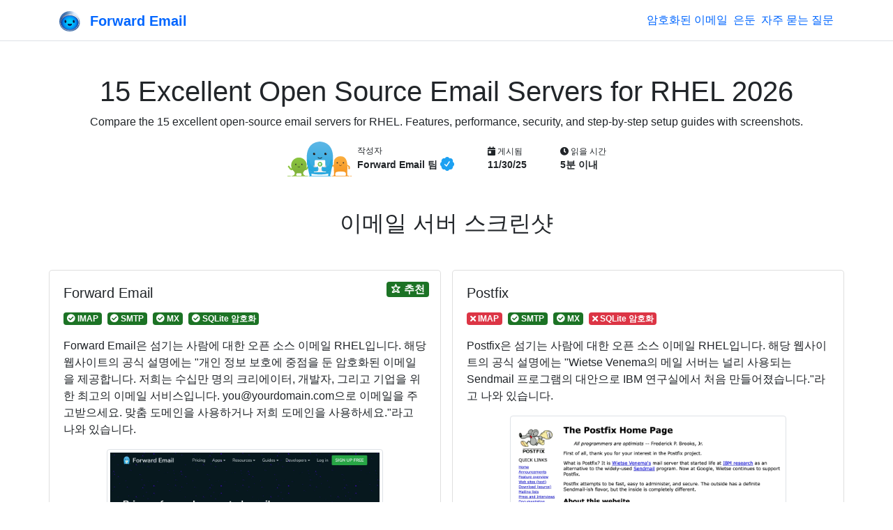

--- FILE ---
content_type: text/html; charset=utf-8
request_url: https://forwardemail.net/ko/blog/open-source/rhel-email-server
body_size: 55121
content:
<!doctype html><html class="h-100 no-js bot-detected" lang="ko"><head><meta charset="utf-8"/><meta http-equiv="x-ua-compatible" content="ie=edge"/><title>15 Excellent Open Source Email Servers for RHEL 2026</title><meta name="description" content="Compare the 15 excellent open-source email servers for RHEL. Features, performance, security, and step-by-step setup guides with screenshots."/><meta name="viewport" content="width=device-width, initial-scale=1"/><meta name="robots" content="index, follow, max-image-preview:large, max-snippet:-1, max-video-preview:-1"/><meta name="author" content="Forward Email LLC"/><meta name="publisher" content="Forward Email"/><meta name="copyright" content="Forward Email LLC"/><meta name="rating" content="general"/><meta name="distribution" content="global"/><meta name="revisit-after" content="7 days"/><meta name="keywords" content="email service comparison, email provider review, open source email, privacy email, secure email service"/><meta name="geo.region" content="KR"/><meta name="geo.placename" content="South Korea"/><meta name="mobile-web-app-capable" content="yes"/><meta name="apple-mobile-web-app-capable" content="yes"/><meta name="apple-mobile-web-app-status-bar-style" content="default"/><meta name="format-detection" content="telephone=no"/><link rel="search" type="application/opensearchdescription+xml" title="Forward Email" href="/opensearch.xml"/><link rel="canonical" href="https://forwardemail.net/en/blog/open-source/rhel-email-server"/><link rel="alternate" href="https://forwardemail.net/blog/feed/atom" type="application/atom+xml" title="Atom 1.0"/><link rel="alternate" href="https://forwardemail.net/blog/feed/rss" type="application/rss+xml" title="RSS 2.0"/><link rel="alternate" href="https://forwardemail.net/blog/feed/json" type="application/json" title="JSON Feed 1.0"/><link rel="alternate" href="https://forwardemail.net/en/blog/open-source/rhel-email-server" hreflang="x-default"/><link rel="alternate" href="https://forwardemail.net/ar/blog/open-source/rhel-email-server" hreflang="ar"/><link rel="alternate" href="https://forwardemail.net/zh/blog/open-source/rhel-email-server" hreflang="zh"/><link rel="alternate" href="https://forwardemail.net/cs/blog/open-source/rhel-email-server" hreflang="cs"/><link rel="alternate" href="https://forwardemail.net/da/blog/open-source/rhel-email-server" hreflang="da"/><link rel="alternate" href="https://forwardemail.net/nl/blog/open-source/rhel-email-server" hreflang="nl"/><link rel="alternate" href="https://forwardemail.net/en/blog/open-source/rhel-email-server" hreflang="en"/><link rel="alternate" href="https://forwardemail.net/fi/blog/open-source/rhel-email-server" hreflang="fi"/><link rel="alternate" href="https://forwardemail.net/fr/blog/open-source/rhel-email-server" hreflang="fr"/><link rel="alternate" href="https://forwardemail.net/de/blog/open-source/rhel-email-server" hreflang="de"/><link rel="alternate" href="https://forwardemail.net/he/blog/open-source/rhel-email-server" hreflang="he"/><link rel="alternate" href="https://forwardemail.net/hu/blog/open-source/rhel-email-server" hreflang="hu"/><link rel="alternate" href="https://forwardemail.net/id/blog/open-source/rhel-email-server" hreflang="id"/><link rel="alternate" href="https://forwardemail.net/it/blog/open-source/rhel-email-server" hreflang="it"/><link rel="alternate" href="https://forwardemail.net/ja/blog/open-source/rhel-email-server" hreflang="ja"/><link rel="alternate" href="https://forwardemail.net/ko/blog/open-source/rhel-email-server" hreflang="ko"/><link rel="alternate" href="https://forwardemail.net/no/blog/open-source/rhel-email-server" hreflang="no"/><link rel="alternate" href="https://forwardemail.net/pl/blog/open-source/rhel-email-server" hreflang="pl"/><link rel="alternate" href="https://forwardemail.net/pt/blog/open-source/rhel-email-server" hreflang="pt"/><link rel="alternate" href="https://forwardemail.net/ru/blog/open-source/rhel-email-server" hreflang="ru"/><link rel="alternate" href="https://forwardemail.net/es/blog/open-source/rhel-email-server" hreflang="es"/><link rel="alternate" href="https://forwardemail.net/sv/blog/open-source/rhel-email-server" hreflang="sv"/><link rel="alternate" href="https://forwardemail.net/th/blog/open-source/rhel-email-server" hreflang="th"/><link rel="alternate" href="https://forwardemail.net/tr/blog/open-source/rhel-email-server" hreflang="tr"/><link rel="alternate" href="https://forwardemail.net/uk/blog/open-source/rhel-email-server" hreflang="uk"/><link rel="alternate" href="https://forwardemail.net/vi/blog/open-source/rhel-email-server" hreflang="vi"/><link rel="apple-touch-icon" sizes="152x152" href="https://forwardemail.net/img/apple-touch-icon-a6d7599fe0.png" integrity="sha256-q7TGE+OAwX9PF+D8TtIewYJK9jxJCDTWu4LvorSnK9o=" crossorigin="anonymous"/><link rel="alternate icon" type="image/png" href="https://forwardemail.net/img/favicon-32x32-e8ecadcbfb.png" sizes="32x32" integrity="sha256-Ap6SOvZVB80cbYtsmWPW8NJ/QOCYMlVsYmhSiqqzAOs=" crossorigin="anonymous"/><link rel="alternate icon" type="image/png" href="https://forwardemail.net/img/favicon-16x16-7c47f864ab.png" sizes="16x16" integrity="sha256-LBr3cEQVy+XCn9x2IKgwLrkkxgopPnnA52MDPZVR/2E=" crossorigin="anonymous"/><link rel="icon" type="image/svg+xml" href="https://forwardemail.net/img/favicon-d685871ef0.svg" integrity="sha256-DdaFO/Tmm8JbIyr9YUTgt4D19O2dYPi1vCq2qFoaMu4=" crossorigin="anonymous"/><link rel="manifest" href="/site.webmanifest" crossorigin="anonymous"/><meta name="apple-mobile-web-app-title" content="Forward Email"/><meta name="application-name" content="Forward Email"/><meta name="msapplication-TileColor" content="#20C1ED"/><meta name="theme-color" content="#ffffff"/><script nonce="afc3ba2567caf86e8fa11b167274334a">(function () {
  // Execute after first paint using requestAnimationFrame
  requestAnimationFrame(function () {
    document.documentElement.className = document.documentElement.className.replace("no-js", "").replace(/\s+/g, " ").trim();
  });
})();
</script><style nonce="afc3ba2567caf86e8fa11b167274334a">.is-bot { display: none !important; }</style><link rel="image_src" type="image/png" href="https://forwardemail.net/ko/blog/open-source/rhel-email-server.png?v=1768730521928" crossorigin="anonymous"/><meta property="og:locale" content="ko"/><meta property="og:type" content="article"/><meta property="og:title" content="15 Excellent Open Source Email Servers for RHEL 2026"/><meta property="og:description" content="Compare the 15 excellent open-source email servers for RHEL. Features, performance, security, and step-by-step setup guides with screenshots."/><meta property="og:url" content="https://forwardemail.net/ko/blog/open-source/rhel-email-server"/><meta property="og:site_name" content="Forward Email"/><meta property="article:section" content="Blog"/><meta property="article:tag" content="오픈소스"/><meta property="article:tag" content="transparent email"/><meta property="og:image:alt" content="15 Excellent Open Source Email Servers for RHEL 2026"/><meta property="og:image" content="https://forwardemail.net/ko/blog/open-source/rhel-email-server.png?v=1768730521928"/><meta property="og:image:secure_url" content="https://forwardemail.net/ko/blog/open-source/rhel-email-server.png?v=1768730521928"/><meta property="og:image:type" content="image/png"/><meta property="og:image:width" content="1200"/><meta property="og:image:height" content="630"/><!-- else if ctx.pathWithoutLocale.startsWith('/blog/docs')--><!--   //- developers--><!--   - video = "https://www.youtube.com/watch?v=1e9UyIoFu4Y";--><meta name="twitter:card" content="summary_large_image"/><meta name="twitter:site" content="@fwdemail"/><meta name="twitter:creator" content="@fwdemail"/><meta name="twitter:title" content="15 Excellent Open Source Email Servers for RHEL 2026"/><meta name="twitter:description" content="Compare the 15 excellent open-source email servers for RHEL. Features, performance, security, and step-by-step setup guides with screenshots."/><meta name="twitter:image" content="https://forwardemail.net/ko/blog/open-source/rhel-email-server.png?v=1768730521928"/><meta name="twitter:image:alt" content="15 Excellent Open Source Email Servers for RHEL 2026"/><meta name="twitter:label1" content="작성자"/><meta name="twitter:data1" content="Forward Email 팀"/><meta name="twitter:label2" content="읽을 시간"/><meta name="twitter:data2" content="5분 이내"/><link rel="preload" href="https://forwardemail.net/fonts/fa-solid-900.woff2" type="font/woff2" as="font" crossorigin="anonymous"/><link rel="preload" href="https://forwardemail.net/fonts/fa-brands-400.woff2" type="font/woff2" as="font" crossorigin="anonymous"/><style nonce="afc3ba2567caf86e8fa11b167274334a">@charset "UTF-8";
/*!
 * Font Awesome Free 5.15.4 by @fontawesome - https://fontawesome.com
 * License - https://fontawesome.com/license/free (Icons: CC BY 4.0, Fonts: SIL OFL 1.1, Code: MIT License)
 */@font-face{font-display:swap;font-family:Font Awesome\ 5 Free;font-style:normal;font-weight:900;src:url(/fonts/fa-solid-900.eot);src:url(/fonts/fa-solid-900.eot?#iefix) format("embedded-opentype"),url(/fonts/fa-solid-900.woff2) format("woff2"),url(/fonts/fa-solid-900.woff) format("woff"),url(/fonts/fa-solid-900.ttf) format("truetype"),url(/fonts/fa-solid-900.svg#fontawesome) format("svg")}.fa,.fas{font-family:Font Awesome\ 5 Free;font-weight:900}

/*!
 * Font Awesome Free 5.15.4 by @fontawesome - https://fontawesome.com
 * License - https://fontawesome.com/license/free (Icons: CC BY 4.0, Fonts: SIL OFL 1.1, Code: MIT License)
 */@font-face{font-display:swap;font-family:Font Awesome\ 5 Brands;font-style:normal;font-weight:400;src:url(/fonts/fa-brands-400.eot);src:url(/fonts/fa-brands-400.eot?#iefix) format("embedded-opentype"),url(/fonts/fa-brands-400.woff2) format("woff2"),url(/fonts/fa-brands-400.woff) format("woff"),url(/fonts/fa-brands-400.ttf) format("truetype"),url(/fonts/fa-brands-400.svg#fontawesome) format("svg")}.fab{font-family:Font Awesome\ 5 Brands;font-weight:400}.fa.fa-twitter-x{font-family:sans-serif}.fa.fa-twitter-x:before{content:"𝕏";font-size:1.2em}

/*!
 * Bootstrap v4.6.2 (https://getbootstrap.com/)
 * Copyright 2011-2022 The Bootstrap Authors
 * Copyright 2011-2022 Twitter, Inc.
 * Licensed under MIT (https://github.com/twbs/bootstrap/blob/main/LICENSE)
 */:root{--blue:#06f;--indigo:#6610f2;--purple:#6f42c1;--pink:#e83e8c;--red:#dc3545;--orange:#fd7e14;--yellow:#f8a534;--green:#1c7325;--teal:#20c997;--cyan:#6dd8f6;--white:#fff;--gray:#6c757d;--gray-dark:#343a40;--primary:#06f;--secondary:#6c757d;--success:#1c7325;--info:#6dd8f6;--warning:#f8a534;--danger:#dc3545;--light:#f8f9fa;--dark:#1d1d1d;--breakpoint-xs:0;--breakpoint-sm:576px;--breakpoint-md:768px;--breakpoint-lg:992px;--breakpoint-xl:1200px;--font-family-sans-serif:"Nunito Sans","Helvetica Neue",Arial,sans-serif;--font-family-monospace:Menlo,Monaco,Consolas,"Liberation Mono","Courier New",monospace}*,:after,:before{box-sizing:border-box}html{font-family:sans-serif;line-height:1.15;-webkit-text-size-adjust:100%;-webkit-tap-highlight-color:rgba(0,0,0,0)}article,aside,figcaption,figure,footer,header,hgroup,main,nav,section{display:block}body{background-color:#fff;color:#212529;font-family:Nunito Sans,Helvetica Neue,Arial,sans-serif;font-size:1rem;font-weight:400;line-height:1.5;margin:0;text-align:left}[tabindex="-1"]:focus:not(:focus-visible){outline:0!important}hr{box-sizing:content-box;height:0;overflow:visible}h1,h2,h3,h4,h5,h6{margin-bottom:.5rem;margin-top:0}p{margin-bottom:1rem;margin-top:0}abbr[data-original-title],abbr[title]{border-bottom:0;cursor:help;text-decoration:underline;-webkit-text-decoration:underline dotted;text-decoration:underline dotted;-webkit-text-decoration-skip-ink:none;text-decoration-skip-ink:none}address{font-style:normal;line-height:inherit}address,dl,ol,ul{margin-bottom:1rem}dl,ol,ul{margin-top:0}ol ol,ol ul,ul ol,ul ul{margin-bottom:0}dt{font-weight:700}dd{margin-bottom:.5rem;margin-left:0}blockquote{margin:0 0 1rem}b,strong{font-weight:bolder}small{font-size:80%}sub,sup{font-size:75%;line-height:0;position:relative;vertical-align:baseline}sub{bottom:-.25em}sup{top:-.5em}a{background-color:transparent;color:#06f;-webkit-text-decoration:none;text-decoration:none}a:hover{color:#0047b3;-webkit-text-decoration:underline;text-decoration:underline}a:not([href]):not([class]){color:inherit;-webkit-text-decoration:none;text-decoration:none}a:not([href]):not([class]):hover{color:inherit;-webkit-text-decoration:none;text-decoration:none}code,kbd,pre,samp{font-family:Menlo,Monaco,Consolas,Liberation Mono,Courier New,monospace;font-size:1em}pre{margin-bottom:1rem;margin-top:0;overflow:auto;-ms-overflow-style:scrollbar}figure{margin:0 0 1rem}img{border-style:none}img,svg{vertical-align:middle}svg{overflow:hidden}table{border-collapse:collapse}caption{caption-side:bottom;color:#6c757d;padding-bottom:.75rem;padding-top:.75rem;text-align:left}th{text-align:inherit;text-align:-webkit-match-parent}label{display:inline-block;margin-bottom:.5rem}button{border-radius:0}button:focus:not(:focus-visible){outline:0}button,input,optgroup,select,textarea{font-family:inherit;font-size:inherit;line-height:inherit;margin:0}button,input{overflow:visible}button,select{text-transform:none}[role=button]{cursor:pointer}select{word-wrap:normal}[type=button],[type=reset],[type=submit],button{-webkit-appearance:button}[type=button]:not(:disabled),[type=reset]:not(:disabled),[type=submit]:not(:disabled),button:not(:disabled){cursor:pointer}[type=button]::-moz-focus-inner,[type=reset]::-moz-focus-inner,[type=submit]::-moz-focus-inner,button::-moz-focus-inner{border-style:none;padding:0}input[type=checkbox],input[type=radio]{box-sizing:border-box;padding:0}textarea{overflow:auto;resize:vertical}fieldset{border:0;margin:0;min-width:0;padding:0}legend{color:inherit;display:block;font-size:1.5rem;line-height:inherit;margin-bottom:.5rem;max-width:100%;padding:0;white-space:normal;width:100%}@media (max-width:1200px){legend{font-size:calc(1.275rem + .3vw)}}progress{vertical-align:baseline}[type=number]::-webkit-inner-spin-button,[type=number]::-webkit-outer-spin-button{height:auto}[type=search]{-webkit-appearance:none;outline-offset:-2px}[type=search]::-webkit-search-decoration{-webkit-appearance:none}::-webkit-file-upload-button{-webkit-appearance:button;font:inherit}output{display:inline-block}summary{cursor:pointer;display:list-item}template{display:none}[hidden]{display:none!important}.h1,.h2,.h3,.h4,.h5,.h6,h1,h2,h3,h4,h5,h6{font-family:VC Honey,Nunito Sans,Helvetica Neue,Arial,sans-serif;font-weight:400;line-height:1.2;margin-bottom:.5rem}.h1,h1{font-size:2.5rem}@media (max-width:1200px){.h1,h1{font-size:calc(1.375rem + 1.5vw)}}.h2,h2{font-size:2rem}@media (max-width:1200px){.h2,h2{font-size:calc(1.325rem + .9vw)}}.h3,h3{font-size:1.75rem}@media (max-width:1200px){.h3,h3{font-size:calc(1.3rem + .6vw)}}.h4,h4{font-size:1.5rem}@media (max-width:1200px){.h4,h4{font-size:calc(1.275rem + .3vw)}}.h5,h5{font-size:1.25rem}.h6,h6{font-size:1rem}.lead{font-size:1.25rem;font-weight:400}.display-3{font-size:4.5rem;font-weight:300;line-height:1.2}@media (max-width:1200px){.display-3{font-size:calc(1.575rem + 3.9vw)}}.display-4{font-size:3.5rem;font-weight:300;line-height:1.2}@media (max-width:1200px){.display-4{font-size:calc(1.475rem + 2.7vw)}}hr{border:0;border-top:1px solid rgba(0,0,0,.1);margin-bottom:1rem;margin-top:1rem}.small,small{font-size:.875em;font-weight:400}.mark,mark{background-color:#fcf8e3;padding:.2em}.list-inline,.list-unstyled{list-style:none;padding-left:0}.list-inline-item{display:inline-block}.list-inline-item:not(:last-child){margin-right:.5rem}.blockquote{font-size:1.25rem;margin-bottom:1rem}.img-fluid,.img-thumbnail{height:auto;max-width:100%}.img-thumbnail{background-color:#fff;border:1px solid #dee2e6;border-radius:.25rem;padding:.25rem}.figure{display:inline-block}code{color:#e83e8c;font-size:87.5%;word-wrap:break-word}a>code{color:inherit}kbd{background-color:#212529;border-radius:.2rem;color:#fff;font-size:87.5%;padding:.2rem .4rem}kbd kbd{font-size:100%;font-weight:700;padding:0}pre{color:#212529;display:block;font-size:87.5%}pre code{color:inherit;font-size:inherit;word-break:normal}.container,.container-fluid{margin-left:auto;margin-right:auto;padding-left:15px;padding-right:15px;width:100%}@media (min-width:576px){.container{max-width:540px}}@media (min-width:768px){.container{max-width:720px}}@media (min-width:992px){.container{max-width:960px}}@media (min-width:1200px){.container{max-width:1140px}}.row{display:flex;flex-wrap:wrap;margin-left:-15px;margin-right:-15px}.col,.col-1,.col-12,.col-6,.col-lg-10,.col-lg-12,.col-lg-3,.col-lg-4,.col-lg-6,.col-lg-8,.col-lg-9,.col-md,.col-md-10,.col-md-12,.col-md-2,.col-md-3,.col-md-4,.col-md-6,.col-md-8,.col-md-9,.col-sm-12,.col-sm-4,.col-sm-6,.col-xl-6{padding-left:15px;padding-right:15px;position:relative;width:100%}.col{flex-basis:0;flex-grow:1;max-width:100%}.row-cols-1>*{flex:0 0 100%;max-width:100%}.col-1{flex:0 0 8.33333%;max-width:8.33333%}.col-6{flex:0 0 50%;max-width:50%}.col-12{flex:0 0 100%;max-width:100%}.order-last{order:13}.order-3{order:3}.offset-1{margin-left:8.33333%}@media (min-width:576px){.col-sm-4{flex:0 0 33.33333%;max-width:33.33333%}.col-sm-6{flex:0 0 50%;max-width:50%}.col-sm-12{flex:0 0 100%;max-width:100%}}@media (min-width:768px){.col-md{flex-basis:0;flex-grow:1;max-width:100%}.row-cols-md-2>*{flex:0 0 50%;max-width:50%}.col-md-2{flex:0 0 16.66667%;max-width:16.66667%}.col-md-3{flex:0 0 25%;max-width:25%}.col-md-4{flex:0 0 33.33333%;max-width:33.33333%}.col-md-6{flex:0 0 50%;max-width:50%}.col-md-8{flex:0 0 66.66667%;max-width:66.66667%}.col-md-9{flex:0 0 75%;max-width:75%}.col-md-10{flex:0 0 83.33333%;max-width:83.33333%}.col-md-12{flex:0 0 100%;max-width:100%}.offset-md-1{margin-left:8.33333%}.offset-md-2{margin-left:16.66667%}.offset-md-3{margin-left:25%}}@media (min-width:992px){.col-lg-3{flex:0 0 25%;max-width:25%}.col-lg-4{flex:0 0 33.33333%;max-width:33.33333%}.col-lg-6{flex:0 0 50%;max-width:50%}.col-lg-8{flex:0 0 66.66667%;max-width:66.66667%}.col-lg-9{flex:0 0 75%;max-width:75%}.col-lg-10{flex:0 0 83.33333%;max-width:83.33333%}.col-lg-12{flex:0 0 100%;max-width:100%}.order-lg-0{order:0}.offset-lg-2{margin-left:16.66667%}.offset-lg-3{margin-left:25%}}@media (min-width:1200px){.col-xl-6{flex:0 0 50%;max-width:50%}}.table{color:#212529;margin-bottom:1rem;width:100%}.table td,.table th{border-top:1px solid #dee2e6;padding:.75rem;vertical-align:top}.table thead th{border-bottom:2px solid #dee2e6;vertical-align:bottom}.table tbody+tbody{border-top:2px solid #dee2e6}.table-sm td,.table-sm th{padding:.3rem}.table-bordered,.table-bordered td,.table-bordered th{border:1px solid #dee2e6}.table-bordered thead td,.table-bordered thead th{border-bottom-width:2px}.table-striped tbody tr:nth-of-type(odd){background-color:rgba(0,0,0,.05)}.table-hover tbody tr:hover{background-color:rgba(0,0,0,.075);color:#212529}.table-primary,.table-primary>td,.table-primary>th{background-color:#b8d4ff}.table-primary tbody+tbody,.table-primary td,.table-primary th,.table-primary thead th{border-color:#7aafff}.table-hover .table-primary:hover{background-color:#9fc5ff}.table-hover .table-primary:hover>td,.table-hover .table-primary:hover>th{background-color:#9fc5ff}.table-success,.table-success>td,.table-success>th{background-color:#bfd8c2}.table-success tbody+tbody,.table-success td,.table-success th,.table-success thead th{border-color:#89b68e}.table-hover .table-success:hover{background-color:#afceb3}.table-hover .table-success:hover>td,.table-hover .table-success:hover>th{background-color:#afceb3}.table-warning,.table-warning>td,.table-warning>th{background-color:#fde6c6}.table-warning tbody+tbody,.table-warning td,.table-warning th,.table-warning thead th{border-color:#fbd095}.table-hover .table-warning:hover{background-color:#fcdbad}.table-hover .table-warning:hover>td,.table-hover .table-warning:hover>th{background-color:#fcdbad}.table-danger,.table-danger>td,.table-danger>th{background-color:#f5c6cb}.table-danger tbody+tbody,.table-danger td,.table-danger th,.table-danger thead th{border-color:#ed969e}.table-hover .table-danger:hover{background-color:#f1b0b7}.table-hover .table-danger:hover>td,.table-hover .table-danger:hover>th{background-color:#f1b0b7}.table .thead-dark th{background-color:#343a40;border-color:#454d55;color:#fff}.table-responsive{display:block;overflow-x:auto;width:100%;-webkit-overflow-scrolling:touch}.table-responsive>.table-bordered{border:0}.form-control{background-clip:padding-box;background-color:#fff;border:1px solid #ced4da;border-radius:.25rem;color:#495057;display:block;font-family:Menlo,Monaco,Consolas,Liberation Mono,Courier New,monospace;font-size:1rem;font-weight:400;height:calc(1.5em + .75rem + 2px);line-height:1.5;padding:.375rem .75rem;transition:border-color .15s ease-in-out,box-shadow .15s ease-in-out;width:100%}@media (prefers-reduced-motion:reduce){.form-control{transition:none}}.form-control::-ms-expand{background-color:transparent;border:0}.form-control:focus{background-color:#fff;border-color:#80b3ff;box-shadow:0 0 0 .2rem rgba(0,102,255,.25);color:#495057;outline:0}.form-control::-moz-placeholder{color:#6c757d;opacity:1}.form-control::placeholder{color:#6c757d;opacity:1}.form-control:disabled,.form-control[readonly]{background-color:#e9ecef;opacity:1}input[type=date].form-control,input[type=datetime-local].form-control,input[type=month].form-control,input[type=time].form-control{-webkit-appearance:none;-moz-appearance:none;appearance:none}select.form-control:-moz-focusring{color:transparent;text-shadow:0 0 0 #495057}select.form-control:focus::-ms-value{background-color:#fff;color:#495057}.col-form-label{font-size:inherit;line-height:1.5;margin-bottom:0;padding-bottom:calc(.375rem + 1px);padding-top:calc(.375rem + 1px)}.form-control-sm{border-radius:.2rem;font-size:.875rem;height:calc(1.5em + .5rem + 2px);line-height:1.5;padding:.25rem .5rem}.form-control-lg{border-radius:.3rem;font-size:1.25rem;height:calc(1.5em + 1rem + 2px);line-height:1.5;padding:.5rem 1rem}select.form-control[multiple],select.form-control[size]{height:auto}textarea.form-control{height:auto}.form-group{margin-bottom:1rem}.form-text{display:block;margin-top:.25rem}.form-row{display:flex;flex-wrap:wrap;margin-left:-5px;margin-right:-5px}.form-row>.col,.form-row>[class*=col-]{padding-left:5px;padding-right:5px}.form-check{display:block;padding-left:1.25rem;position:relative}.form-check-input{margin-left:-1.25rem;margin-top:.3rem;position:absolute}.form-check-input:disabled~.form-check-label,.form-check-input[disabled]~.form-check-label{color:#6c757d}.form-check-label{margin-bottom:0}.form-check-inline{align-items:center;display:inline-flex;margin-right:.75rem;padding-left:0}.form-check-inline .form-check-input{margin-left:0;margin-right:.3125rem;margin-top:0;position:static}.form-inline{align-items:center;display:flex;flex-flow:row wrap}.form-inline .form-check{width:100%}@media (min-width:576px){.form-inline label{justify-content:center}.form-inline .form-group,.form-inline label{align-items:center;display:flex;margin-bottom:0}.form-inline .form-group{flex:0 0 auto;flex-flow:row wrap}.form-inline .form-control{display:inline-block;vertical-align:middle;width:auto}.form-inline .input-group{width:auto}.form-inline .form-check{align-items:center;display:flex;justify-content:center;padding-left:0;width:auto}.form-inline .form-check-input{flex-shrink:0;margin-left:0;margin-right:.25rem;margin-top:0;position:relative}}.btn{background-color:transparent;border:1px solid transparent;border-radius:.25rem;color:#212529;display:inline-block;font-size:1rem;font-weight:400;line-height:1.5;padding:.375rem .75rem;text-align:center;transition:color .15s ease-in-out,background-color .15s ease-in-out,border-color .15s ease-in-out,box-shadow .15s ease-in-out;-webkit-user-select:none;-moz-user-select:none;user-select:none;vertical-align:middle}@media (prefers-reduced-motion:reduce){.btn{transition:none}}.btn:hover{color:#212529;-webkit-text-decoration:none;text-decoration:none}.btn.focus,.btn:focus{box-shadow:0 0 0 .2rem rgba(0,102,255,.25);outline:0}.btn.disabled,.btn:disabled{opacity:.65}.btn:not(:disabled):not(.disabled){cursor:pointer}a.btn.disabled,fieldset:disabled a.btn{pointer-events:none}.btn-primary{background-color:#06f;border-color:#06f;color:#fff}.btn-primary:hover{background-color:#0057d9;border-color:#0052cc;color:#fff}.btn-primary.focus,.btn-primary:focus{background-color:#0057d9;border-color:#0052cc;box-shadow:0 0 0 .2rem rgba(38,125,255,.5);color:#fff}.btn-primary.disabled,.btn-primary:disabled{background-color:#06f;border-color:#06f;color:#fff}.btn-primary:not(:disabled):not(.disabled).active,.btn-primary:not(:disabled):not(.disabled):active,.show>.btn-primary.dropdown-toggle{background-color:#0052cc;border-color:#004dbf;color:#fff}.btn-primary:not(:disabled):not(.disabled).active:focus,.btn-primary:not(:disabled):not(.disabled):active:focus,.show>.btn-primary.dropdown-toggle:focus{box-shadow:0 0 0 .2rem rgba(38,125,255,.5)}.btn-secondary{background-color:#6c757d;border-color:#6c757d;color:#fff}.btn-secondary:hover{background-color:#5a6268;border-color:#545b62;color:#fff}.btn-secondary.focus,.btn-secondary:focus{background-color:#5a6268;border-color:#545b62;box-shadow:0 0 0 .2rem hsla(208,6%,54%,.5);color:#fff}.btn-secondary.disabled,.btn-secondary:disabled{background-color:#6c757d;border-color:#6c757d;color:#fff}.btn-secondary:not(:disabled):not(.disabled).active,.btn-secondary:not(:disabled):not(.disabled):active,.show>.btn-secondary.dropdown-toggle{background-color:#545b62;border-color:#4e555b;color:#fff}.btn-secondary:not(:disabled):not(.disabled).active:focus,.btn-secondary:not(:disabled):not(.disabled):active:focus,.show>.btn-secondary.dropdown-toggle:focus{box-shadow:0 0 0 .2rem hsla(208,6%,54%,.5)}.btn-success{background-color:#1c7325;border-color:#1c7325;color:#fff}.btn-success:hover{background-color:#15541b;border-color:#124a18;color:#fff}.btn-success.focus,.btn-success:focus{background-color:#15541b;border-color:#124a18;box-shadow:0 0 0 .2rem rgba(62,136,70,.5);color:#fff}.btn-success.disabled,.btn-success:disabled{background-color:#1c7325;border-color:#1c7325;color:#fff}.btn-success:not(:disabled):not(.disabled).active,.btn-success:not(:disabled):not(.disabled):active,.show>.btn-success.dropdown-toggle{background-color:#124a18;border-color:#104014;color:#fff}.btn-success:not(:disabled):not(.disabled).active:focus,.btn-success:not(:disabled):not(.disabled):active:focus,.show>.btn-success.dropdown-toggle:focus{box-shadow:0 0 0 .2rem rgba(62,136,70,.5)}.btn-warning{background-color:#f8a534;border-color:#f8a534;color:#212529}.btn-warning:hover{background-color:#f7950f;border-color:#f18e08;color:#212529}.btn-warning.focus,.btn-warning:focus{background-color:#f7950f;border-color:#f18e08;box-shadow:0 0 0 .2rem rgba(216,146,50,.5);color:#212529}.btn-warning.disabled,.btn-warning:disabled{background-color:#f8a534;border-color:#f8a534;color:#212529}.btn-warning:not(:disabled):not(.disabled).active,.btn-warning:not(:disabled):not(.disabled):active,.show>.btn-warning.dropdown-toggle{background-color:#f18e08;border-color:#e48708;color:#212529}.btn-warning:not(:disabled):not(.disabled).active:focus,.btn-warning:not(:disabled):not(.disabled):active:focus,.show>.btn-warning.dropdown-toggle:focus{box-shadow:0 0 0 .2rem rgba(216,146,50,.5)}.btn-danger{background-color:#dc3545;border-color:#dc3545;color:#fff}.btn-danger:hover{background-color:#c82333;border-color:#bd2130;color:#fff}.btn-danger.focus,.btn-danger:focus{background-color:#c82333;border-color:#bd2130;box-shadow:0 0 0 .2rem rgba(225,83,97,.5);color:#fff}.btn-danger.disabled,.btn-danger:disabled{background-color:#dc3545;border-color:#dc3545;color:#fff}.btn-danger:not(:disabled):not(.disabled).active,.btn-danger:not(:disabled):not(.disabled):active,.show>.btn-danger.dropdown-toggle{background-color:#bd2130;border-color:#b21f2d;color:#fff}.btn-danger:not(:disabled):not(.disabled).active:focus,.btn-danger:not(:disabled):not(.disabled):active:focus,.show>.btn-danger.dropdown-toggle:focus{box-shadow:0 0 0 .2rem rgba(225,83,97,.5)}.btn-light{background-color:#f8f9fa;border-color:#f8f9fa;color:#212529}.btn-light:hover{background-color:#e2e6ea;border-color:#dae0e5;color:#212529}.btn-light.focus,.btn-light:focus{background-color:#e2e6ea;border-color:#dae0e5;box-shadow:0 0 0 .2rem hsla(220,4%,85%,.5);color:#212529}.btn-light.disabled,.btn-light:disabled{background-color:#f8f9fa;border-color:#f8f9fa;color:#212529}.btn-light:not(:disabled):not(.disabled).active,.btn-light:not(:disabled):not(.disabled):active,.show>.btn-light.dropdown-toggle{background-color:#dae0e5;border-color:#d3d9df;color:#212529}.btn-light:not(:disabled):not(.disabled).active:focus,.btn-light:not(:disabled):not(.disabled):active:focus,.show>.btn-light.dropdown-toggle:focus{box-shadow:0 0 0 .2rem hsla(220,4%,85%,.5)}.btn-dark{background-color:#1d1d1d;border-color:#1d1d1d;color:#fff}.btn-dark:hover{background-color:#0a0a0a;border-color:#040404;color:#fff}.btn-dark.focus,.btn-dark:focus{background-color:#0a0a0a;border-color:#040404;box-shadow:0 0 0 .2rem rgba(63,63,63,.5);color:#fff}.btn-dark.disabled,.btn-dark:disabled{background-color:#1d1d1d;border-color:#1d1d1d;color:#fff}.btn-dark:not(:disabled):not(.disabled).active,.btn-dark:not(:disabled):not(.disabled):active,.show>.btn-dark.dropdown-toggle{background-color:#040404;border-color:#000;color:#fff}.btn-dark:not(:disabled):not(.disabled).active:focus,.btn-dark:not(:disabled):not(.disabled):active:focus,.show>.btn-dark.dropdown-toggle:focus{box-shadow:0 0 0 .2rem rgba(63,63,63,.5)}.btn-outline-primary{border-color:#06f;color:#06f}.btn-outline-primary:hover{background-color:#06f;border-color:#06f;color:#fff}.btn-outline-primary.focus,.btn-outline-primary:focus{box-shadow:0 0 0 .2rem rgba(0,102,255,.5)}.btn-outline-primary.disabled,.btn-outline-primary:disabled{background-color:transparent;color:#06f}.btn-outline-primary:not(:disabled):not(.disabled).active,.btn-outline-primary:not(:disabled):not(.disabled):active,.show>.btn-outline-primary.dropdown-toggle{background-color:#06f;border-color:#06f;color:#fff}.btn-outline-primary:not(:disabled):not(.disabled).active:focus,.btn-outline-primary:not(:disabled):not(.disabled):active:focus,.show>.btn-outline-primary.dropdown-toggle:focus{box-shadow:0 0 0 .2rem rgba(0,102,255,.5)}.btn-outline-secondary{border-color:#6c757d;color:#6c757d}.btn-outline-secondary:hover{background-color:#6c757d;border-color:#6c757d;color:#fff}.btn-outline-secondary.focus,.btn-outline-secondary:focus{box-shadow:0 0 0 .2rem hsla(208,7%,46%,.5)}.btn-outline-secondary.disabled,.btn-outline-secondary:disabled{background-color:transparent;color:#6c757d}.btn-outline-secondary:not(:disabled):not(.disabled).active,.btn-outline-secondary:not(:disabled):not(.disabled):active,.show>.btn-outline-secondary.dropdown-toggle{background-color:#6c757d;border-color:#6c757d;color:#fff}.btn-outline-secondary:not(:disabled):not(.disabled).active:focus,.btn-outline-secondary:not(:disabled):not(.disabled):active:focus,.show>.btn-outline-secondary.dropdown-toggle:focus{box-shadow:0 0 0 .2rem hsla(208,7%,46%,.5)}.btn-outline-success{border-color:#1c7325;color:#1c7325}.btn-outline-success:hover{background-color:#1c7325;border-color:#1c7325;color:#fff}.btn-outline-success.focus,.btn-outline-success:focus{box-shadow:0 0 0 .2rem rgba(28,115,37,.5)}.btn-outline-success.disabled,.btn-outline-success:disabled{background-color:transparent;color:#1c7325}.btn-outline-success:not(:disabled):not(.disabled).active,.btn-outline-success:not(:disabled):not(.disabled):active,.show>.btn-outline-success.dropdown-toggle{background-color:#1c7325;border-color:#1c7325;color:#fff}.btn-outline-success:not(:disabled):not(.disabled).active:focus,.btn-outline-success:not(:disabled):not(.disabled):active:focus,.show>.btn-outline-success.dropdown-toggle:focus{box-shadow:0 0 0 .2rem rgba(28,115,37,.5)}.btn-outline-danger{border-color:#dc3545;color:#dc3545}.btn-outline-danger:hover{background-color:#dc3545;border-color:#dc3545;color:#fff}.btn-outline-danger.focus,.btn-outline-danger:focus{box-shadow:0 0 0 .2rem rgba(220,53,69,.5)}.btn-outline-danger.disabled,.btn-outline-danger:disabled{background-color:transparent;color:#dc3545}.btn-outline-danger:not(:disabled):not(.disabled).active,.btn-outline-danger:not(:disabled):not(.disabled):active,.show>.btn-outline-danger.dropdown-toggle{background-color:#dc3545;border-color:#dc3545;color:#fff}.btn-outline-danger:not(:disabled):not(.disabled).active:focus,.btn-outline-danger:not(:disabled):not(.disabled):active:focus,.show>.btn-outline-danger.dropdown-toggle:focus{box-shadow:0 0 0 .2rem rgba(220,53,69,.5)}.btn-outline-light{border-color:#f8f9fa;color:#f8f9fa}.btn-outline-light:hover{background-color:#f8f9fa;border-color:#f8f9fa;color:#212529}.btn-outline-light.focus,.btn-outline-light:focus{box-shadow:0 0 0 .2rem rgba(248,249,250,.5)}.btn-outline-light.disabled,.btn-outline-light:disabled{background-color:transparent;color:#f8f9fa}.btn-outline-light:not(:disabled):not(.disabled).active,.btn-outline-light:not(:disabled):not(.disabled):active,.show>.btn-outline-light.dropdown-toggle{background-color:#f8f9fa;border-color:#f8f9fa;color:#212529}.btn-outline-light:not(:disabled):not(.disabled).active:focus,.btn-outline-light:not(:disabled):not(.disabled):active:focus,.show>.btn-outline-light.dropdown-toggle:focus{box-shadow:0 0 0 .2rem rgba(248,249,250,.5)}.btn-outline-dark{border-color:#1d1d1d;color:#1d1d1d}.btn-outline-dark:hover{background-color:#1d1d1d;border-color:#1d1d1d;color:#fff}.btn-outline-dark.focus,.btn-outline-dark:focus{box-shadow:0 0 0 .2rem rgba(29,29,29,.5)}.btn-outline-dark.disabled,.btn-outline-dark:disabled{background-color:transparent;color:#1d1d1d}.btn-outline-dark:not(:disabled):not(.disabled).active,.btn-outline-dark:not(:disabled):not(.disabled):active,.show>.btn-outline-dark.dropdown-toggle{background-color:#1d1d1d;border-color:#1d1d1d;color:#fff}.btn-outline-dark:not(:disabled):not(.disabled).active:focus,.btn-outline-dark:not(:disabled):not(.disabled):active:focus,.show>.btn-outline-dark.dropdown-toggle:focus{box-shadow:0 0 0 .2rem rgba(29,29,29,.5)}.btn-link{color:#06f;font-weight:400;-webkit-text-decoration:none;text-decoration:none}.btn-link:hover{color:#0047b3;-webkit-text-decoration:underline;text-decoration:underline}.btn-link.focus,.btn-link:focus{-webkit-text-decoration:underline;text-decoration:underline}.btn-link.disabled,.btn-link:disabled{color:#6c757d;pointer-events:none}.btn-lg{border-radius:.3rem;font-size:1.25rem;line-height:1.5;padding:.5rem 1rem}.btn-group-sm>.btn,.btn-sm{border-radius:.2rem;font-size:.875rem;line-height:1.5;padding:.25rem .5rem}.btn-block{display:block;width:100%}.btn-block+.btn-block{margin-top:.5rem}input[type=button].btn-block,input[type=reset].btn-block,input[type=submit].btn-block{width:100%}.fade{transition:opacity .15s linear}@media (prefers-reduced-motion:reduce){.fade{transition:none}}.fade:not(.show){opacity:0}.collapse:not(.show){display:none}.collapsing{height:0;overflow:hidden;position:relative;transition:height .35s ease}@media (prefers-reduced-motion:reduce){.collapsing{transition:none}}.collapsing.width{height:auto;transition:width .35s ease;width:0}@media (prefers-reduced-motion:reduce){.collapsing.width{transition:none}}.dropdown,.dropleft,.dropright,.dropup{position:relative}.dropdown-toggle{white-space:nowrap}.dropdown-toggle:after{border-bottom:0;border-left:.3em solid transparent;border-right:.3em solid transparent;border-top:.3em solid;content:"";display:inline-block;margin-left:.255em;vertical-align:.255em}.dropdown-toggle:empty:after{margin-left:0}.dropdown-menu{background-clip:padding-box;background-color:#fff;border:1px solid rgba(0,0,0,.15);border-radius:.25rem;color:#212529;display:none;float:left;font-size:1rem;left:0;list-style:none;margin:.125rem 0 0;min-width:10rem;padding:.5rem 0;position:absolute;text-align:left;top:100%;z-index:1000}.dropdown-menu-right{left:auto;right:0}@media (min-width:768px){.dropdown-menu-md-left{left:0;right:auto}.dropdown-menu-md-right{left:auto;right:0}}@media (min-width:992px){.dropdown-menu-lg-left{left:0;right:auto}.dropdown-menu-lg-right{left:auto;right:0}}@media (min-width:1200px){.dropdown-menu-xl-left{left:0;right:auto}}.dropup .dropdown-menu{bottom:100%;margin-bottom:.125rem;margin-top:0;top:auto}.dropup .dropdown-toggle:after{border-bottom:.3em solid;border-left:.3em solid transparent;border-right:.3em solid transparent;border-top:0;content:"";display:inline-block;margin-left:.255em;vertical-align:.255em}.dropup .dropdown-toggle:empty:after{margin-left:0}.dropright .dropdown-menu{left:100%;margin-left:.125rem;margin-top:0;right:auto;top:0}.dropright .dropdown-toggle:after{border-bottom:.3em solid transparent;border-left:.3em solid;border-right:0;border-top:.3em solid transparent;content:"";display:inline-block;margin-left:.255em;vertical-align:.255em}.dropright .dropdown-toggle:empty:after{margin-left:0}.dropright .dropdown-toggle:after{vertical-align:0}.dropleft .dropdown-menu{left:auto;margin-right:.125rem;margin-top:0;right:100%;top:0}.dropleft .dropdown-toggle:after{content:"";display:inline-block;margin-left:.255em;vertical-align:.255em}.dropleft .dropdown-toggle:after{display:none}.dropleft .dropdown-toggle:before{border-bottom:.3em solid transparent;border-right:.3em solid;border-top:.3em solid transparent;content:"";display:inline-block;margin-right:.255em;vertical-align:.255em}.dropleft .dropdown-toggle:empty:after{margin-left:0}.dropleft .dropdown-toggle:before{vertical-align:0}.dropdown-menu[x-placement^=bottom],.dropdown-menu[x-placement^=left],.dropdown-menu[x-placement^=right],.dropdown-menu[x-placement^=top]{bottom:auto;right:auto}.dropdown-divider{border-top:1px solid #e9ecef;height:0;margin:.5rem 0;overflow:hidden}.dropdown-item{background-color:transparent;border:0;clear:both;color:#212529;display:block;font-weight:400;padding:.25rem 1.5rem;text-align:inherit;white-space:nowrap;width:100%}.dropdown-item:focus,.dropdown-item:hover{background-color:#e9ecef;color:#16181b;-webkit-text-decoration:none;text-decoration:none}.dropdown-item.active,.dropdown-item:active{background-color:#06f;color:#fff;-webkit-text-decoration:none;text-decoration:none}.dropdown-item.disabled,.dropdown-item:disabled{background-color:transparent;color:#adb5bd;pointer-events:none}.dropdown-menu.show{display:block}.dropdown-header{color:#1d1d1d;display:block;font-size:.875rem;margin-bottom:0;padding:.5rem 1.5rem;white-space:nowrap}.btn-group{display:inline-flex;position:relative;vertical-align:middle}.btn-group>.btn{flex:1 1 auto;position:relative}.btn-group>.btn:hover{z-index:1}.btn-group>.btn.active,.btn-group>.btn:active,.btn-group>.btn:focus{z-index:1}.btn-group>.btn-group:not(:first-child),.btn-group>.btn:not(:first-child){margin-left:-1px}.btn-group>.btn-group:not(:last-child)>.btn,.btn-group>.btn:not(:last-child):not(.dropdown-toggle){border-bottom-right-radius:0;border-top-right-radius:0}.btn-group>.btn-group:not(:first-child)>.btn,.btn-group>.btn:not(:first-child){border-bottom-left-radius:0;border-top-left-radius:0}.btn-group-toggle>.btn,.btn-group-toggle>.btn-group>.btn{margin-bottom:0}.btn-group-toggle>.btn input[type=checkbox],.btn-group-toggle>.btn input[type=radio],.btn-group-toggle>.btn-group>.btn input[type=checkbox],.btn-group-toggle>.btn-group>.btn input[type=radio]{position:absolute;clip:rect(0,0,0,0);pointer-events:none}.input-group{align-items:stretch;display:flex;flex-wrap:wrap;position:relative;width:100%}.input-group>.custom-file,.input-group>.form-control{flex:1 1 auto;margin-bottom:0;min-width:0;position:relative;width:1%}.input-group>.custom-file+.custom-file,.input-group>.custom-file+.form-control,.input-group>.form-control+.custom-file,.input-group>.form-control+.form-control{margin-left:-1px}.input-group>.form-control:focus{z-index:3}.input-group>.form-control:not(:first-child){border-bottom-left-radius:0;border-top-left-radius:0}.input-group>.custom-file{align-items:center;display:flex}.input-group:not(.has-validation)>.form-control:not(:last-child){border-bottom-right-radius:0;border-top-right-radius:0}.input-group-append,.input-group-prepend{display:flex}.input-group-append .btn,.input-group-prepend .btn{position:relative;z-index:2}.input-group-append .btn:focus,.input-group-prepend .btn:focus{z-index:3}.input-group-append .btn+.btn,.input-group-append .btn+.input-group-text,.input-group-append .input-group-text+.btn,.input-group-append .input-group-text+.input-group-text,.input-group-prepend .btn+.btn,.input-group-prepend .btn+.input-group-text,.input-group-prepend .input-group-text+.btn,.input-group-prepend .input-group-text+.input-group-text{margin-left:-1px}.input-group-prepend{margin-right:-1px}.input-group-append{margin-left:-1px}.input-group-text{align-items:center;background-color:#e9ecef;border:1px solid #ced4da;border-radius:.25rem;color:#495057;display:flex;font-size:1rem;font-weight:400;line-height:1.5;margin-bottom:0;padding:.375rem .75rem;text-align:center;white-space:nowrap}.input-group-text input[type=checkbox],.input-group-text input[type=radio]{margin-top:0}.input-group-lg>.form-control:not(textarea){height:calc(1.5em + 1rem + 2px)}.input-group-lg>.form-control,.input-group-lg>.input-group-append>.btn,.input-group-lg>.input-group-append>.input-group-text,.input-group-lg>.input-group-prepend>.btn,.input-group-lg>.input-group-prepend>.input-group-text{border-radius:.3rem;font-size:1.25rem;line-height:1.5;padding:.5rem 1rem}.input-group-sm>.form-control:not(textarea){height:calc(1.5em + .5rem + 2px)}.input-group-sm>.form-control,.input-group-sm>.input-group-append>.btn,.input-group-sm>.input-group-append>.input-group-text,.input-group-sm>.input-group-prepend>.btn,.input-group-sm>.input-group-prepend>.input-group-text{border-radius:.2rem;font-size:.875rem;line-height:1.5;padding:.25rem .5rem}.input-group:not(.has-validation)>.input-group-append:not(:last-child)>.btn,.input-group:not(.has-validation)>.input-group-append:not(:last-child)>.input-group-text,.input-group>.input-group-append:last-child>.btn:not(:last-child):not(.dropdown-toggle),.input-group>.input-group-append:last-child>.input-group-text:not(:last-child),.input-group>.input-group-prepend>.btn,.input-group>.input-group-prepend>.input-group-text{border-bottom-right-radius:0;border-top-right-radius:0}.input-group>.input-group-append>.btn,.input-group>.input-group-append>.input-group-text,.input-group>.input-group-prepend:first-child>.btn:not(:first-child),.input-group>.input-group-prepend:first-child>.input-group-text:not(:first-child),.input-group>.input-group-prepend:not(:first-child)>.btn,.input-group>.input-group-prepend:not(:first-child)>.input-group-text{border-bottom-left-radius:0;border-top-left-radius:0}.custom-file{display:inline-block;margin-bottom:0}.custom-file{height:calc(1.5em + .75rem + 2px);position:relative;width:100%}.nav{display:flex;flex-wrap:wrap;list-style:none;margin-bottom:0;padding-left:0}.nav-link{display:block;padding:.5rem 1rem}.nav-link:focus,.nav-link:hover{-webkit-text-decoration:none;text-decoration:none}.nav-link.disabled{color:#6c757d;cursor:default;pointer-events:none}.nav-pills .nav-link{background:none;border:0;border-radius:.25rem}.nav-pills .nav-link.active,.nav-pills .show>.nav-link{background-color:#06f;color:#fff}.navbar{padding:.5rem 1rem;position:relative}.navbar,.navbar .container,.navbar .container-fluid{align-items:center;display:flex;flex-wrap:wrap;justify-content:space-between}.navbar-brand{display:inline-block;font-size:1.25rem;line-height:inherit;margin-right:1rem;padding-bottom:.3125rem;padding-top:.3125rem;white-space:nowrap}.navbar-brand:focus,.navbar-brand:hover{-webkit-text-decoration:none;text-decoration:none}.navbar-nav{display:flex;flex-direction:column;list-style:none;margin-bottom:0;padding-left:0}.navbar-nav .nav-link{padding-left:0;padding-right:0}.navbar-nav .dropdown-menu{float:none;position:static}.navbar-collapse{align-items:center;flex-basis:100%;flex-grow:1}.navbar-toggler{background-color:transparent;border:1px solid transparent;border-radius:.25rem;font-size:1.25rem;line-height:1;padding:.25rem .75rem}.navbar-toggler:focus,.navbar-toggler:hover{-webkit-text-decoration:none;text-decoration:none}@media (max-width:991.98px){.navbar-expand-lg>.container,.navbar-expand-lg>.container-fluid{padding-left:0;padding-right:0}}@media (min-width:992px){.navbar-expand-lg{flex-flow:row nowrap;justify-content:flex-start}.navbar-expand-lg .navbar-nav{flex-direction:row}.navbar-expand-lg .navbar-nav .dropdown-menu{position:absolute}.navbar-expand-lg .navbar-nav .nav-link{padding-left:.5rem;padding-right:.5rem}.navbar-expand-lg>.container,.navbar-expand-lg>.container-fluid{flex-wrap:nowrap}.navbar-expand-lg .navbar-collapse{display:flex!important;flex-basis:auto}.navbar-expand-lg .navbar-toggler{display:none}}.navbar-light .navbar-brand{color:rgba(0,0,0,.9)}.navbar-light .navbar-brand:focus,.navbar-light .navbar-brand:hover{color:rgba(0,0,0,.9)}.navbar-light .navbar-nav .nav-link{color:rgba(0,0,0,.5)}.navbar-light .navbar-nav .nav-link:focus,.navbar-light .navbar-nav .nav-link:hover{color:rgba(0,0,0,.7)}.navbar-light .navbar-nav .nav-link.disabled{color:rgba(0,0,0,.3)}.navbar-light .navbar-nav .active>.nav-link,.navbar-light .navbar-nav .nav-link.active,.navbar-light .navbar-nav .nav-link.show,.navbar-light .navbar-nav .show>.nav-link{color:rgba(0,0,0,.9)}.navbar-light .navbar-toggler{border-color:rgba(0,0,0,.1);color:rgba(0,0,0,.5)}.navbar-dark .navbar-brand{color:#fff}.navbar-dark .navbar-brand:focus,.navbar-dark .navbar-brand:hover{color:#fff}.navbar-dark .navbar-nav .nav-link{color:hsla(0,0%,100%,.5)}.navbar-dark .navbar-nav .nav-link:focus,.navbar-dark .navbar-nav .nav-link:hover{color:hsla(0,0%,100%,.75)}.navbar-dark .navbar-nav .nav-link.disabled{color:hsla(0,0%,100%,.25)}.navbar-dark .navbar-nav .active>.nav-link,.navbar-dark .navbar-nav .nav-link.active,.navbar-dark .navbar-nav .nav-link.show,.navbar-dark .navbar-nav .show>.nav-link{color:#fff}.navbar-dark .navbar-toggler{border-color:hsla(0,0%,100%,.1);color:hsla(0,0%,100%,.5)}.card{display:flex;flex-direction:column;min-width:0;position:relative;word-wrap:break-word;background-clip:border-box;background-color:#fff;border:1px solid rgba(0,0,0,.125);border-radius:.25rem}.card>hr{margin-left:0;margin-right:0}.card>.list-group{border-bottom:inherit;border-top:inherit}.card>.list-group:first-child{border-top-left-radius:calc(.25rem - 1px);border-top-right-radius:calc(.25rem - 1px);border-top-width:0}.card>.list-group:last-child{border-bottom-left-radius:calc(.25rem - 1px);border-bottom-right-radius:calc(.25rem - 1px);border-bottom-width:0}.card>.card-header+.list-group,.card>.list-group+.card-footer{border-top:0}.card-body{flex:1 1 auto;min-height:1px;padding:1.25rem}.card-title{margin-bottom:.75rem}.card-subtitle{margin-bottom:0;margin-top:-.375rem}.card-text:last-child{margin-bottom:0}.card-header{background-color:rgba(0,0,0,.03);border-bottom:1px solid rgba(0,0,0,.125);margin-bottom:0;padding:.75rem 1.25rem}.card-header:first-child{border-radius:calc(.25rem - 1px) calc(.25rem - 1px) 0 0}.card-footer{background-color:rgba(0,0,0,.03);border-top:1px solid rgba(0,0,0,.125);padding:.75rem 1.25rem}.card-footer:last-child{border-radius:0 0 calc(.25rem - 1px) calc(.25rem - 1px)}.card-img-top{flex-shrink:0;width:100%}.card-img-top{border-top-left-radius:calc(.25rem - 1px);border-top-right-radius:calc(.25rem - 1px)}.card-columns .card{margin-bottom:.75rem}@media (min-width:576px){.card-columns{-moz-column-count:3;column-count:3;-moz-column-gap:1.25rem;column-gap:1.25rem;orphans:1;widows:1}.card-columns .card{display:inline-block;width:100%}}.accordion{overflow-anchor:none}.accordion>.card{overflow:hidden}.accordion>.card:not(:last-of-type){border-bottom:0;border-bottom-left-radius:0;border-bottom-right-radius:0}.accordion>.card:not(:first-of-type){border-top-left-radius:0;border-top-right-radius:0}.accordion>.card>.card-header{border-radius:0;margin-bottom:-1px}.breadcrumb{background-color:transparent!important;border-radius:.25rem;display:flex;flex-wrap:wrap;list-style:none;margin-bottom:1rem;padding:.75rem 0}.breadcrumb-item+.breadcrumb-item{padding-left:.5rem}.breadcrumb-item+.breadcrumb-item:before{color:#6c757d;content:"/";float:left;padding-right:.5rem}.breadcrumb-item+.breadcrumb-item:hover:before{-webkit-text-decoration:underline;text-decoration:underline}.breadcrumb-item+.breadcrumb-item:hover:before{-webkit-text-decoration:none;text-decoration:none}.breadcrumb-item.active{color:#6c757d}.pagination{border-radius:.25rem;display:flex;list-style:none;padding-left:0}.page-link{background-color:#fff;border:1px solid #dee2e6;color:#06f;display:block;line-height:1.25;margin-left:-1px;padding:.5rem .75rem;position:relative}.page-link:hover{background-color:#e9ecef;border-color:#dee2e6;color:#0047b3;-webkit-text-decoration:none;text-decoration:none;z-index:2}.page-link:focus{box-shadow:0 0 0 .2rem rgba(0,102,255,.25);outline:0;z-index:3}.page-item:first-child .page-link{border-bottom-left-radius:.25rem;border-top-left-radius:.25rem;margin-left:0}.page-item:last-child .page-link{border-bottom-right-radius:.25rem;border-top-right-radius:.25rem}.page-item.active .page-link{background-color:#06f;border-color:#06f;color:#fff;z-index:3}.page-item.disabled .page-link{background-color:#fff;border-color:#dee2e6;color:#6c757d;cursor:auto;pointer-events:none}.badge{border-radius:.25rem;display:inline-block;font-size:75%;font-weight:700;line-height:1;padding:.25em .4em;text-align:center;transition:color .15s ease-in-out,background-color .15s ease-in-out,border-color .15s ease-in-out,box-shadow .15s ease-in-out;vertical-align:baseline;white-space:nowrap}@media (prefers-reduced-motion:reduce){.badge{transition:none}}a.badge:focus,a.badge:hover{-webkit-text-decoration:none;text-decoration:none}.badge:empty{display:none}.btn .badge{position:relative;top:-1px}.badge-pill{border-radius:10rem;padding-left:.6em;padding-right:.6em}.badge-primary{background-color:#06f;color:#fff}a.badge-primary:focus,a.badge-primary:hover{background-color:#0052cc;color:#fff}a.badge-primary.focus,a.badge-primary:focus{box-shadow:0 0 0 .2rem rgba(0,102,255,.5);outline:0}.badge-secondary{background-color:#6c757d;color:#fff}a.badge-secondary:focus,a.badge-secondary:hover{background-color:#545b62;color:#fff}a.badge-secondary.focus,a.badge-secondary:focus{box-shadow:0 0 0 .2rem hsla(208,7%,46%,.5);outline:0}.badge-success{background-color:#1c7325;color:#fff}a.badge-success:focus,a.badge-success:hover{background-color:#124a18;color:#fff}a.badge-success.focus,a.badge-success:focus{box-shadow:0 0 0 .2rem rgba(28,115,37,.5);outline:0}.badge-info{background-color:#6dd8f6;color:#212529}a.badge-info:focus,a.badge-info:hover{background-color:#3dccf3;color:#212529}a.badge-info.focus,a.badge-info:focus{box-shadow:0 0 0 .2rem rgba(109,216,246,.5);outline:0}.badge-warning{background-color:#f8a534;color:#212529}a.badge-warning:focus,a.badge-warning:hover{background-color:#f18e08;color:#212529}a.badge-warning.focus,a.badge-warning:focus{box-shadow:0 0 0 .2rem rgba(248,165,52,.5);outline:0}.badge-danger{background-color:#dc3545;color:#fff}a.badge-danger:focus,a.badge-danger:hover{background-color:#bd2130;color:#fff}a.badge-danger.focus,a.badge-danger:focus{box-shadow:0 0 0 .2rem rgba(220,53,69,.5);outline:0}.badge-light{background-color:#f8f9fa;color:#212529}a.badge-light:focus,a.badge-light:hover{background-color:#dae0e5;color:#212529}a.badge-light.focus,a.badge-light:focus{box-shadow:0 0 0 .2rem rgba(248,249,250,.5);outline:0}.badge-dark{background-color:#1d1d1d;color:#fff}a.badge-dark:focus,a.badge-dark:hover{background-color:#040404;color:#fff}a.badge-dark.focus,a.badge-dark:focus{box-shadow:0 0 0 .2rem rgba(29,29,29,.5);outline:0}.alert{border:1px solid transparent;border-radius:.25rem;margin-bottom:1rem;padding:.75rem 1.25rem;position:relative}.alert-heading{color:inherit}.alert-link{font-weight:700}.alert-primary{background-color:#cce0ff;border-color:#b8d4ff;color:#003585}.alert-primary hr{border-top-color:#9fc5ff}.alert-primary .alert-link{color:#002152}.alert-secondary{background-color:#e2e3e5;border-color:#d6d8db;color:#383d41}.alert-secondary hr{border-top-color:#c8cbcf}.alert-secondary .alert-link{color:#202326}.alert-success{background-color:#d2e3d3;border-color:#bfd8c2;color:#0f3c13}.alert-success hr{border-top-color:#afceb3}.alert-success .alert-link{color:#051306}.alert-info{background-color:#e2f7fd;border-color:#d6f4fc;color:#397080}.alert-info hr{border-top-color:#beeefa}.alert-info .alert-link{color:#29515d}.alert-warning{background-color:#feedd6;border-color:#fde6c6;color:#81561b}.alert-warning hr{border-top-color:#fcdbad}.alert-warning .alert-link{color:#573a12}.alert-danger{background-color:#f8d7da;border-color:#f5c6cb;color:#721c24}.alert-danger hr{border-top-color:#f1b0b7}.alert-danger .alert-link{color:#491217}@keyframes progress-bar-stripes{0%{background-position:1rem 0}to{background-position:0 0}}.progress{background-color:#e9ecef;border-radius:.25rem;font-size:.75rem;height:1rem;line-height:0}.progress,.progress-bar{display:flex;overflow:hidden}.progress-bar{background-color:#06f;color:#fff;flex-direction:column;justify-content:center;text-align:center;transition:width .6s ease;white-space:nowrap}@media (prefers-reduced-motion:reduce){.progress-bar{transition:none}}.progress-bar-striped{background-image:linear-gradient(45deg,hsla(0,0%,100%,.15) 25%,transparent 0,transparent 50%,hsla(0,0%,100%,.15) 0,hsla(0,0%,100%,.15) 75%,transparent 0,transparent);background-size:1rem 1rem}.progress-bar-animated{animation:progress-bar-stripes 1s linear infinite}@media (prefers-reduced-motion:reduce){.progress-bar-animated{animation:none}}.media{align-items:flex-start;display:flex}.list-group{border-radius:.25rem;display:flex;flex-direction:column;margin-bottom:0;padding-left:0}.list-group-item-action{color:#495057;text-align:inherit;width:100%}.list-group-item-action:focus,.list-group-item-action:hover{background-color:#f8f9fa;color:#495057;-webkit-text-decoration:none;text-decoration:none;z-index:1}.list-group-item-action:active{background-color:#e9ecef;color:#212529}.list-group-item{background-color:#fff;border:1px solid rgba(0,0,0,.125);display:block;padding:.75rem 1.25rem;position:relative}.list-group-item:first-child{border-top-left-radius:inherit;border-top-right-radius:inherit}.list-group-item:last-child{border-bottom-left-radius:inherit;border-bottom-right-radius:inherit}.list-group-item.disabled,.list-group-item:disabled{background-color:#fff;color:#6c757d;pointer-events:none}.list-group-item.active{background-color:#1d1d1d;border-color:#1d1d1d;color:#fff;z-index:2}.list-group-item+.list-group-item{border-top-width:0}.list-group-item+.list-group-item.active{border-top-width:1px;margin-top:-1px}.list-group-flush{border-radius:0}.list-group-flush>.list-group-item{border-width:0 0 1px}.list-group-flush>.list-group-item:last-child{border-bottom-width:0}.close{color:#000;float:right;font-size:1.5rem;font-weight:700;line-height:1;opacity:.5;text-shadow:0 1px 0 #fff}@media (max-width:1200px){.close{font-size:calc(1.275rem + .3vw)}}.close:hover{color:#000;-webkit-text-decoration:none;text-decoration:none}.close:not(:disabled):not(.disabled):focus,.close:not(:disabled):not(.disabled):hover{opacity:.75}button.close{background-color:transparent;border:0;padding:0}a.close.disabled{pointer-events:none}.toast{background-clip:padding-box;background-color:hsla(0,0%,100%,.85);border:1px solid rgba(0,0,0,.1);border-radius:.25rem;box-shadow:0 .25rem .75rem rgba(0,0,0,.1);flex-basis:350px;font-size:.875rem;max-width:350px;opacity:0}.toast:not(:last-child){margin-bottom:.75rem}.toast.showing{opacity:1}.toast.show{display:block;opacity:1}.toast.hide{display:none}.modal-open{overflow:hidden}.modal-open .modal{overflow-x:hidden;overflow-y:auto}.modal{display:none;height:100%;left:0;outline:0;overflow:hidden;position:fixed;top:0;width:100%;z-index:1050}.modal-dialog{margin:.5rem;pointer-events:none;position:relative;width:auto}.modal.fade .modal-dialog{transform:translateY(-50px);transition:transform .3s ease-out}@media (prefers-reduced-motion:reduce){.modal.fade .modal-dialog{transition:none}}.modal.show .modal-dialog{transform:none}.modal.modal-static .modal-dialog{transform:scale(1.02)}.modal-dialog-scrollable{display:flex;max-height:calc(100% - 1rem)}.modal-dialog-scrollable .modal-content{max-height:calc(100vh - 1rem);max-height:calc(var(--vh, 1vh)*100 - 1rem);overflow:hidden}.modal-dialog-scrollable .modal-footer,.modal-dialog-scrollable .modal-header{flex-shrink:0}.modal-dialog-scrollable .modal-body{overflow-y:auto}.modal-content{background-clip:padding-box;background-color:#fff;border:1px solid rgba(0,0,0,.2);border-radius:.3rem;display:flex;flex-direction:column;outline:0;pointer-events:auto;position:relative;width:100%}.modal-backdrop{background-color:#000;height:100vh;height:calc(var(--vh, 1vh)*100);left:0;position:fixed;top:0;width:100vw;z-index:1040}@supports (-webkit-touch-callout:none){.modal-backdrop{height:-webkit-fill-available}}.modal-backdrop.fade{opacity:0}.modal-backdrop.show{opacity:.5}.modal-header{align-items:flex-start;border-bottom:1px solid #dee2e6;border-top-left-radius:calc(.3rem - 1px);border-top-right-radius:calc(.3rem - 1px);display:flex;justify-content:space-between;padding:1rem}.modal-header .close{margin:-1rem -1rem -1rem auto;padding:1rem}.modal-title{line-height:1.5;margin-bottom:0}.modal-body{flex:1 1 auto;padding:1rem;position:relative}.modal-footer{align-items:center;border-bottom-left-radius:calc(.3rem - 1px);border-bottom-right-radius:calc(.3rem - 1px);border-top:1px solid #dee2e6;display:flex;flex-wrap:wrap;justify-content:flex-end;padding:.75rem}.modal-footer>*{margin:.25rem}.modal-scrollbar-measure{height:50px;overflow:scroll;position:absolute;top:-9999px;width:50px}@media (min-width:576px){.modal-dialog{margin:1.75rem auto;max-width:500px}.modal-dialog-scrollable{max-height:calc(100% - 3.5rem)}.modal-dialog-scrollable .modal-content{max-height:calc(100vh - 3.5rem);max-height:calc(var(--vh, 1vh)*100 - 3.5rem)}}@media (min-width:992px){.modal-lg,.modal-xl{max-width:800px}}@media (min-width:1200px){.modal-xl{max-width:1140px}}.tooltip{display:block;font-family:Nunito Sans,Helvetica Neue,Arial,sans-serif;font-size:.875rem;font-style:normal;font-weight:400;letter-spacing:normal;line-break:auto;line-height:1.5;margin:0;position:absolute;text-align:left;text-align:start;-webkit-text-decoration:none;text-decoration:none;text-shadow:none;text-transform:none;white-space:normal;word-break:normal;word-spacing:normal;z-index:1070;word-wrap:break-word;opacity:0}.tooltip.show{opacity:.9}.tooltip .arrow{display:block;height:.4rem;position:absolute;width:.8rem}.tooltip .arrow:before{border-color:transparent;border-style:solid;content:"";position:absolute}.tooltip-inner{background-color:#000;border-radius:.25rem;color:#fff;max-width:200px;padding:.25rem .5rem;text-align:center}.popover{font-family:Nunito Sans,Helvetica Neue,Arial,sans-serif;font-size:.875rem;font-style:normal;font-weight:400;left:0;letter-spacing:normal;line-break:auto;line-height:1.5;max-width:276px;text-align:left;text-align:start;-webkit-text-decoration:none;text-decoration:none;text-shadow:none;text-transform:none;top:0;white-space:normal;word-break:normal;word-spacing:normal;z-index:1060;word-wrap:break-word;background-clip:padding-box;background-color:#fff;border:1px solid rgba(0,0,0,.2);border-radius:.3rem}.popover,.popover .arrow{display:block;position:absolute}.popover .arrow{height:.5rem;margin:0 .3rem;width:1rem}.popover .arrow:after,.popover .arrow:before{border-color:transparent;border-style:solid;content:"";display:block;position:absolute}.popover-header{background-color:#f7f7f7;border-bottom:1px solid #ebebeb;border-top-left-radius:calc(.3rem - 1px);border-top-right-radius:calc(.3rem - 1px);font-size:1rem;margin-bottom:0;padding:.5rem .75rem}.popover-header:empty{display:none}.popover-body{color:#212529;padding:.5rem .75rem}.carousel{position:relative}.carousel.pointer-event{touch-action:pan-y}.carousel-item{backface-visibility:hidden;display:none;float:left;margin-right:-100%;position:relative;transition:transform .6s ease-in-out;width:100%}@media (prefers-reduced-motion:reduce){.carousel-item{transition:none}}.carousel-item-next,.carousel-item-prev,.carousel-item.active{display:block}.active.carousel-item-right,.carousel-item-next:not(.carousel-item-left){transform:translateX(100%)}.active.carousel-item-left,.carousel-item-prev:not(.carousel-item-right){transform:translateX(-100%)}.carousel-indicators{bottom:0;display:flex;justify-content:center;left:0;list-style:none;margin-left:15%;margin-right:15%;padding-left:0;position:absolute;right:0;z-index:15}.carousel-indicators li{background-clip:padding-box;background-color:#fff;border-bottom:10px solid transparent;border-top:10px solid transparent;box-sizing:content-box;cursor:pointer;flex:0 1 auto;height:3px;margin-left:3px;margin-right:3px;opacity:.5;text-indent:-999px;transition:opacity .6s ease;width:30px}@media (prefers-reduced-motion:reduce){.carousel-indicators li{transition:none}}.carousel-indicators .active{opacity:1}@keyframes spinner-border{to{transform:rotate(1turn)}}@keyframes spinner-grow{0%{transform:scale(0)}50%{opacity:1;transform:none}}.align-middle{vertical-align:middle!important}.border{border:1px solid #dee2e6!important}.border-top{border-top:1px solid #dee2e6!important}.border-right{border-right:1px solid #dee2e6!important}.border-bottom{border-bottom:1px solid #dee2e6!important}.border-left{border-left:1px solid #dee2e6!important}.border-0{border:0!important}.border-primary{border-color:#06f!important}.border-secondary{border-color:#6c757d!important}.border-success{border-color:#1c7325!important}.border-info{border-color:#6dd8f6!important}.border-warning{border-color:#f8a534!important}.border-danger{border-color:#dc3545!important}.border-dark{border-color:#1d1d1d!important}.rounded{border-radius:.25rem!important}.rounded-lg{border-radius:.3rem!important}.rounded-circle{border-radius:50%!important}.rounded-0{border-radius:0!important}.clearfix:after{clear:both;content:"";display:block}.d-none{display:none!important}.d-inline{display:inline!important}.d-inline-block{display:inline-block!important}.d-block{display:block!important}.d-flex{display:flex!important}@media (min-width:576px){.d-sm-none{display:none!important}.d-sm-block{display:block!important}}@media (min-width:768px){.d-md-none{display:none!important}.d-md-inline{display:inline!important}.d-md-inline-block{display:inline-block!important}.d-md-block{display:block!important}.d-md-flex{display:flex!important}}@media (min-width:992px){.d-lg-none{display:none!important}.d-lg-inline{display:inline!important}.d-lg-inline-block{display:inline-block!important}.d-lg-block{display:block!important}.d-lg-table-cell{display:table-cell!important}}@media (min-width:1200px){.d-xl-none{display:none!important}.d-xl-block{display:block!important}}@media print{.d-print-none{display:none!important}.d-print-block{display:block!important}}.embed-responsive{display:block;overflow:hidden;padding:0;position:relative;width:100%}.embed-responsive:before{content:"";display:block}.embed-responsive .embed-responsive-item,.embed-responsive embed,.embed-responsive iframe,.embed-responsive object,.embed-responsive video{border:0;bottom:0;height:100%;left:0;position:absolute;top:0;width:100%}.embed-responsive-16by9:before{padding-top:56.25%}.flex-row{flex-direction:row!important}.flex-column{flex-direction:column!important}.flex-wrap{flex-wrap:wrap!important}.flex-nowrap{flex-wrap:nowrap!important}.flex-fill{flex:1 1 auto!important}.flex-grow-1{flex-grow:1!important}.justify-content-end{justify-content:flex-end!important}.justify-content-center{justify-content:center!important}.justify-content-between{justify-content:space-between!important}.align-items-start{align-items:flex-start!important}.align-items-center{align-items:center!important}.align-items-stretch{align-items:stretch!important}.align-content-between{align-content:space-between!important}.align-self-center{align-self:center!important}@media (min-width:576px){.flex-sm-row{flex-direction:row!important}.justify-content-sm-between{justify-content:space-between!important}.align-items-sm-center{align-items:center!important}}@media (min-width:768px){.flex-md-row{flex-direction:row!important}.justify-content-md-start{justify-content:flex-start!important}.justify-content-md-end{justify-content:flex-end!important}.align-self-md-start{align-self:flex-start!important}}@media (min-width:992px){.flex-lg-row{flex-direction:row!important}}.float-right{float:right!important}.user-select-none{-webkit-user-select:none!important;-moz-user-select:none!important;user-select:none!important}.overflow-auto{overflow:auto!important}.overflow-hidden{overflow:hidden!important}.position-static{position:static!important}.position-relative{position:relative!important}.position-absolute{position:absolute!important}.fixed-top{top:0}.fixed-bottom,.fixed-top{left:0;position:fixed;right:0;z-index:1030}.fixed-bottom{bottom:0}@supports (position:sticky){.sticky-top{position:sticky;top:0;z-index:1020}}.sr-only{white-space:nowrap}.sr-only-focusable:active,.sr-only-focusable:focus{white-space:normal}.shadow-sm{box-shadow:0 .125rem .25rem rgba(0,0,0,.075)!important}.shadow{box-shadow:0 .5rem 1rem rgba(0,0,0,.15)!important}.shadow-lg{box-shadow:0 1rem 3rem rgba(0,0,0,.175)!important}.shadow-none{box-shadow:none!important}.w-100{width:100%!important}.w-auto{width:auto!important}.h-100{height:100%!important}.h-auto{height:auto!important}.min-vh-100{min-height:100vh!important;min-height:100vh !important;min-height:calc(var(--vh, 1vh)*100) !important}@supports (-webkit-touch-callout:none){.min-vh-100{min-height:-webkit-fill-available}}.m-0{margin:0!important}.mt-0,.my-0{margin-top:0!important}.mr-0{margin-right:0!important}.mb-0,.my-0{margin-bottom:0!important}.ml-0{margin-left:0!important}.m-1{margin:.25rem!important}.mt-1{margin-top:.25rem!important}.mr-1{margin-right:.25rem!important}.mb-1{margin-bottom:.25rem!important}.ml-1{margin-left:.25rem!important}.m-2{margin:.5rem!important}.mt-2{margin-top:.5rem!important}.mr-2,.mx-2{margin-right:.5rem!important}.mb-2{margin-bottom:.5rem!important}.ml-2,.mx-2{margin-left:.5rem!important}.mt-3,.my-3{margin-top:1rem!important}.mr-3{margin-right:1rem!important}.mb-3,.my-3{margin-bottom:1rem!important}.ml-3{margin-left:1rem!important}.m-4{margin:1.5rem!important}.mt-4{margin-top:1.5rem!important}.mb-4{margin-bottom:1.5rem!important}.ml-4{margin-left:1.5rem!important}.mt-5,.my-5{margin-top:3rem!important}.mb-5,.my-5{margin-bottom:3rem!important}.p-0{padding:0!important}.pt-0,.py-0{padding-top:0!important}.pr-0,.px-0{padding-right:0!important}.pb-0,.py-0{padding-bottom:0!important}.pl-0,.px-0{padding-left:0!important}.p-1{padding:.25rem!important}.pt-1,.py-1{padding-top:.25rem!important}.pr-1,.px-1{padding-right:.25rem!important}.pb-1,.py-1{padding-bottom:.25rem!important}.pl-1,.px-1{padding-left:.25rem!important}.p-2{padding:.5rem!important}.pt-2,.py-2{padding-top:.5rem!important}.pr-2,.px-2{padding-right:.5rem!important}.pb-2,.py-2{padding-bottom:.5rem!important}.pl-2,.px-2{padding-left:.5rem!important}.p-3{padding:1rem!important}.pt-3,.py-3{padding-top:1rem!important}.pr-3,.px-3{padding-right:1rem!important}.pb-3,.py-3{padding-bottom:1rem!important}.pl-3,.px-3{padding-left:1rem!important}.p-4{padding:1.5rem!important}.pt-4,.py-4{padding-top:1.5rem!important}.px-4{padding-right:1.5rem!important}.pb-4,.py-4{padding-bottom:1.5rem!important}.px-4{padding-left:1.5rem!important}.pt-5,.py-5{padding-top:3rem!important}.px-5{padding-right:3rem!important}.pb-5,.py-5{padding-bottom:3rem!important}.pl-5,.px-5{padding-left:3rem!important}.m-auto{margin:auto!important}.mt-auto,.my-auto{margin-top:auto!important}.mr-auto,.mx-auto{margin-right:auto!important}.my-auto{margin-bottom:auto!important}.ml-auto,.mx-auto{margin-left:auto!important}@media (min-width:576px){.mt-sm-0{margin-top:0!important}.mt-sm-5{margin-top:3rem!important}.py-sm-5{padding-top:3rem!important}.py-sm-5{padding-bottom:3rem!important}}@media (min-width:768px){.mt-md-0{margin-top:0!important}.mb-md-0{margin-bottom:0!important}.mr-md-2{margin-right:.5rem!important}.ml-md-2{margin-left:.5rem!important}.mr-md-3{margin-right:1rem!important}.mb-md-3{margin-bottom:1rem!important}.mb-md-4{margin-bottom:1.5rem!important}.mt-md-5,.my-md-5{margin-top:3rem!important}.my-md-5{margin-bottom:3rem!important}.ml-md-5{margin-left:3rem!important}.py-md-0{padding-top:0!important}.py-md-0{padding-bottom:0!important}.p-md-3{padding:1rem!important}.p-md-4{padding:1.5rem!important}.py-md-4{padding-top:1.5rem!important}.py-md-4{padding-bottom:1.5rem!important}.p-md-5{padding:3rem!important}.pt-md-5,.py-md-5{padding-top:3rem!important}.py-md-5{padding-bottom:3rem!important}}@media (min-width:992px){.mt-lg-0{margin-top:0!important}.mb-lg-0{margin-bottom:0!important}.mr-lg-3{margin-right:1rem!important}.mb-lg-3{margin-bottom:1rem!important}.ml-lg-3{margin-left:1rem!important}.mb-lg-5{margin-bottom:3rem!important}.pt-lg-4{padding-top:1.5rem!important}.py-lg-5{padding-top:3rem!important}.py-lg-5{padding-bottom:3rem!important}.mx-lg-auto{margin-right:auto!important}.mx-lg-auto{margin-left:auto!important}}@media (min-width:1200px){.ml-xl-1{margin-left:.25rem!important}.ml-xl-3{margin-left:1rem!important}}.stretched-link:after{background-color:transparent;bottom:0;content:"";left:0;pointer-events:auto;position:absolute;right:0;top:0;z-index:1}.text-monospace{font-family:Menlo,Monaco,Consolas,Liberation Mono,Courier New,monospace!important}.text-justify{text-align:justify!important}.text-wrap{white-space:normal!important}.text-nowrap{white-space:nowrap!important}.text-left{text-align:left!important}.text-right{text-align:right!important}.text-center{text-align:center!important}@media (min-width:768px){.text-md-left{text-align:left!important}.text-md-right{text-align:right!important}.text-md-center{text-align:center!important}}@media (min-width:992px){.text-lg-left{text-align:left!important}}.text-uppercase{text-transform:uppercase!important}.text-capitalize{text-transform:capitalize!important}.font-weight-normal{font-weight:400!important}.font-weight-bold{font-weight:700!important}.text-white{color:#fff!important}.text-primary{color:#06f!important}a.text-primary:focus,a.text-primary:hover{color:#0047b3!important}.text-secondary{color:#6c757d!important}a.text-secondary:focus,a.text-secondary:hover{color:#494f54!important}.text-success{color:#1c7325!important}a.text-success:focus,a.text-success:hover{color:#0d3511!important}.text-info{color:#6dd8f6!important}a.text-info:focus,a.text-info:hover{color:#25c5f2!important}.text-warning{color:#f8a534!important}a.text-warning:focus,a.text-warning:hover{color:#d88007!important}.text-danger{color:#dc3545!important}a.text-danger:focus,a.text-danger:hover{color:#a71d2a!important}.text-light{color:#f8f9fa!important}a.text-light:focus,a.text-light:hover{color:#cbd3da!important}.text-dark{color:#1d1d1d!important}a.text-dark:focus,a.text-dark:hover{color:#000!important}.text-muted{color:#6c757d!important}.text-white-50{color:hsla(0,0%,100%,.5)!important}.text-decoration-none{-webkit-text-decoration:none!important;text-decoration:none!important}.text-break{word-break:break-word!important;word-wrap:break-word!important}.text-reset{color:inherit!important}.visible{visibility:visible!important}.invisible{visibility:hidden!important}@media print{*,:after,:before{box-shadow:none!important;text-shadow:none!important}a:not(.btn){-webkit-text-decoration:underline;text-decoration:underline}abbr[title]:after{content:" (" attr(title) ")"}pre{white-space:pre-wrap!important}blockquote,pre{border:1px solid #adb5bd}blockquote,img,pre,tr{page-break-inside:avoid}h2,h3,p{orphans:3;widows:3}h2,h3{page-break-after:avoid}@page{size:a3}.container,body{min-width:992px!important}.navbar{display:none}.badge{border:1px solid #000}.table{border-collapse:collapse!important}.table td,.table th{background-color:#fff!important}.table-bordered td,.table-bordered th{border:1px solid #dee2e6!important}.table .thead-dark th{border-color:#dee2e6;color:inherit}}.swal2-popup.swal2-toast{align-items:center;box-shadow:0 0 .625em #d9d9d9;flex-direction:row;overflow-y:hidden;padding:.625em;width:auto}.swal2-popup.swal2-toast .swal2-header{flex-direction:row}.swal2-popup.swal2-toast .swal2-title{flex-grow:1;font-size:1em;justify-content:flex-start;margin:0 .6em}.swal2-popup.swal2-toast .swal2-footer{font-size:.8em;margin:.5em 0 0;padding:.5em 0 0}.swal2-popup.swal2-toast .swal2-close{height:.8em;line-height:.8;position:static;width:.8em}.swal2-popup.swal2-toast .swal2-content{font-size:1em;justify-content:flex-start}.swal2-popup.swal2-toast .swal2-icon{height:2em;margin:0;min-width:2em;width:2em}.swal2-popup.swal2-toast .swal2-icon:before{align-items:center;display:flex;font-size:2em;font-weight:700}@media (-ms-high-contrast:active),(-ms-high-contrast:none){.swal2-popup.swal2-toast .swal2-icon:before{font-size:.25em}}.swal2-popup.swal2-toast .swal2-icon.swal2-success .swal2-success-ring{height:2em;width:2em}.swal2-popup.swal2-toast .swal2-icon.swal2-error [class^=swal2-x-mark-line]{top:.875em;width:1.375em}.swal2-popup.swal2-toast .swal2-icon.swal2-error [class^=swal2-x-mark-line][class$=left]{left:.3125em}.swal2-popup.swal2-toast .swal2-icon.swal2-error [class^=swal2-x-mark-line][class$=right]{right:.3125em}.swal2-popup.swal2-toast .swal2-actions{flex-basis:auto!important;height:auto;margin:0 .3125em;width:auto}.swal2-popup.swal2-toast .swal2-styled{font-size:1em;margin:0 .3125em;padding:.3125em .625em}.swal2-popup.swal2-toast .swal2-styled:focus{box-shadow:0 0 0 .0625em #fff,0 0 0 .125em rgba(50,100,150,.4)}.swal2-popup.swal2-toast .swal2-success{border-color:#a5dc86}.swal2-popup.swal2-toast .swal2-success [class^=swal2-success-circular-line]{border-radius:50%;height:3em;position:absolute;transform:rotate(45deg);width:1.6em}.swal2-popup.swal2-toast .swal2-success [class^=swal2-success-circular-line][class$=left]{border-radius:4em 0 0 4em;left:-.5em;top:-.8em;transform:rotate(-45deg);transform-origin:2em 2em}.swal2-popup.swal2-toast .swal2-success [class^=swal2-success-circular-line][class$=right]{border-radius:0 4em 4em 0;left:.9375em;top:-.25em;transform-origin:0 1.5em}.swal2-popup.swal2-toast .swal2-success .swal2-success-ring{height:2em;width:2em}.swal2-popup.swal2-toast .swal2-success .swal2-success-fix{height:2.6875em;left:.4375em;top:0;width:.4375em}.swal2-popup.swal2-toast .swal2-success [class^=swal2-success-line]{height:.3125em}.swal2-popup.swal2-toast .swal2-success [class^=swal2-success-line][class$=tip]{left:.1875em;top:1.125em;width:.75em}.swal2-popup.swal2-toast .swal2-success [class^=swal2-success-line][class$=long]{right:.1875em;top:.9375em;width:1.375em}.swal2-popup.swal2-toast.swal2-show{animation:swal2-toast-show .5s}.swal2-popup.swal2-toast.swal2-hide{animation:swal2-toast-hide .1s forwards}.swal2-popup.swal2-toast .swal2-animate-success-icon .swal2-success-line-tip{animation:swal2-toast-animate-success-line-tip .75s}.swal2-popup.swal2-toast .swal2-animate-success-icon .swal2-success-line-long{animation:swal2-toast-animate-success-line-long .75s}.swal2-container{align-items:center;background-color:transparent;bottom:0;display:flex;flex-direction:row;justify-content:center;left:0;overflow-x:hidden;padding:.625em;position:fixed;right:0;top:0;transition:background-color .1s;z-index:1060;-webkit-overflow-scrolling:touch}.swal2-container.swal2-top{align-items:flex-start}.swal2-container.swal2-top-left,.swal2-container.swal2-top-start{align-items:flex-start;justify-content:flex-start}.swal2-container.swal2-top-end,.swal2-container.swal2-top-right{align-items:flex-start;justify-content:flex-end}.swal2-container.swal2-center{align-items:center}.swal2-container.swal2-center-left,.swal2-container.swal2-center-start{align-items:center;justify-content:flex-start}.swal2-container.swal2-center-end,.swal2-container.swal2-center-right{align-items:center;justify-content:flex-end}.swal2-container.swal2-bottom{align-items:flex-end}.swal2-container.swal2-bottom-left,.swal2-container.swal2-bottom-start{align-items:flex-end;justify-content:flex-start}.swal2-container.swal2-bottom-end,.swal2-container.swal2-bottom-right{align-items:flex-end;justify-content:flex-end}.swal2-container.swal2-bottom-end>:first-child,.swal2-container.swal2-bottom-left>:first-child,.swal2-container.swal2-bottom-right>:first-child,.swal2-container.swal2-bottom-start>:first-child,.swal2-container.swal2-bottom>:first-child{margin-top:auto}.swal2-container.swal2-grow-fullscreen>.swal2-modal{align-self:stretch;display:flex!important;flex:1;justify-content:center}.swal2-container.swal2-grow-row>.swal2-modal{align-content:center;display:flex!important;flex:1;justify-content:center}.swal2-container.swal2-grow-column{flex:1;flex-direction:column}.swal2-container.swal2-grow-column.swal2-bottom,.swal2-container.swal2-grow-column.swal2-center,.swal2-container.swal2-grow-column.swal2-top{align-items:center}.swal2-container.swal2-grow-column.swal2-bottom-left,.swal2-container.swal2-grow-column.swal2-bottom-start,.swal2-container.swal2-grow-column.swal2-center-left,.swal2-container.swal2-grow-column.swal2-center-start,.swal2-container.swal2-grow-column.swal2-top-left,.swal2-container.swal2-grow-column.swal2-top-start{align-items:flex-start}.swal2-container.swal2-grow-column.swal2-bottom-end,.swal2-container.swal2-grow-column.swal2-bottom-right,.swal2-container.swal2-grow-column.swal2-center-end,.swal2-container.swal2-grow-column.swal2-center-right,.swal2-container.swal2-grow-column.swal2-top-end,.swal2-container.swal2-grow-column.swal2-top-right{align-items:flex-end}.swal2-container.swal2-grow-column>.swal2-modal{align-content:center;display:flex!important;flex:1;justify-content:center}.swal2-container:not(.swal2-top):not(.swal2-top-start):not(.swal2-top-end):not(.swal2-top-left):not(.swal2-top-right):not(.swal2-center-start):not(.swal2-center-end):not(.swal2-center-left):not(.swal2-center-right):not(.swal2-bottom):not(.swal2-bottom-start):not(.swal2-bottom-end):not(.swal2-bottom-left):not(.swal2-bottom-right):not(.swal2-grow-fullscreen)>.swal2-modal{margin:auto}@media (-ms-high-contrast:active),(-ms-high-contrast:none){.swal2-container .swal2-modal{margin:0!important}}.swal2-container.swal2-shown{background-color:rgba(0,0,0,.4)}.swal2-popup{background:#fff;border:none;border-radius:.3125em;box-sizing:border-box;display:none;flex-direction:column;font-family:inherit;font-size:1rem;justify-content:center;max-width:100%;padding:1.25em;position:relative;width:32em}.swal2-popup:focus{outline:none}.swal2-popup.swal2-loading{overflow-y:hidden}.swal2-header{align-items:center;display:flex;flex-direction:column}.swal2-title{color:#595959;font-size:1.875em;font-weight:600;margin:0 0 .4em;max-width:100%;padding:0;position:relative;text-align:center;text-transform:none;word-wrap:break-word}.swal2-actions{align-items:center;display:flex;flex-wrap:wrap;justify-content:center;margin:1.25em auto 0;width:100%;z-index:1}.swal2-actions:not(.swal2-loading) .swal2-styled[disabled]{opacity:.4}.swal2-actions:not(.swal2-loading) .swal2-styled:hover{background-image:linear-gradient(rgba(0,0,0,.1),rgba(0,0,0,.1))}.swal2-actions:not(.swal2-loading) .swal2-styled:active{background-image:linear-gradient(rgba(0,0,0,.2),rgba(0,0,0,.2))}.swal2-actions.swal2-loading .swal2-styled.swal2-confirm{animation:swal2-rotate-loading 1.5s linear 0s infinite normal;background-color:transparent!important;border:.25em solid transparent;border-radius:100%;box-sizing:border-box;color:transparent;cursor:default;height:2.5em;margin:.46875em;padding:0;-webkit-user-select:none;-moz-user-select:none;user-select:none;width:2.5em}.swal2-actions.swal2-loading .swal2-styled.swal2-cancel{margin-left:30px;margin-right:30px}.swal2-actions.swal2-loading :not(.swal2-styled).swal2-confirm:after{animation:swal2-rotate-loading 1.5s linear 0s infinite normal;border:3px solid #999;border-radius:50%;border-right-color:transparent;box-shadow:1px 1px 1px #fff;content:"";display:inline-block;height:15px;margin-left:5px;width:15px}.swal2-styled{box-shadow:none;font-weight:500;margin:.3125em;padding:.625em 2em}.swal2-styled:not([disabled]){cursor:pointer}.swal2-styled.swal2-confirm{background:transparent none repeat 0 0/auto auto padding-box border-box scroll;background:initial;background-color:#3085d6}.swal2-styled.swal2-cancel,.swal2-styled.swal2-confirm{border:0;border-radius:.25em;color:#fff;font-size:1.0625em}.swal2-styled.swal2-cancel{background:transparent none repeat 0 0/auto auto padding-box border-box scroll;background:initial;background-color:#aaa}.swal2-styled:focus{box-shadow:0 0 0 2px #fff,0 0 0 4px rgba(50,100,150,.4);outline:none}.swal2-styled::-moz-focus-inner{border:0}.swal2-footer{border-top:1px solid #eee;color:#545454;font-size:1em;justify-content:center;margin:1.25em 0 0;padding:1em 0 0}.swal2-image{margin:1.25em auto;max-width:100%}.swal2-close{background:transparent;border:none;border-radius:0;color:#ccc;cursor:pointer;font-family:serif;font-size:2.5em;height:1.2em;justify-content:center;line-height:1.2;outline:medium none currentcolor;outline:initial;overflow:hidden;padding:0;position:absolute;right:0;top:0;transition:color .1s ease-out;width:1.2em;z-index:2}.swal2-close:hover{background:transparent;color:#f27474;transform:none}.swal2-content{color:#545454;font-size:1.125em;font-weight:400;justify-content:center;line-height:normal;margin:0;padding:0;text-align:center;z-index:1;word-wrap:break-word}.swal2-checkbox,.swal2-file,.swal2-input,.swal2-radio,.swal2-select,.swal2-textarea{margin:1em auto}.swal2-file,.swal2-input,.swal2-textarea{background:inherit;border:1px solid #d9d9d9;border-radius:.1875em;box-shadow:inset 0 1px 1px rgba(0,0,0,.06);box-sizing:border-box;color:inherit;font-size:1.125em;transition:border-color .3s,box-shadow .3s;width:100%}.swal2-file.swal2-inputerror,.swal2-input.swal2-inputerror,.swal2-textarea.swal2-inputerror{border-color:#f27474!important;box-shadow:0 0 2px #f27474!important}.swal2-file:focus,.swal2-input:focus,.swal2-textarea:focus{border:1px solid #b4dbed;box-shadow:0 0 3px #c4e6f5;outline:none}.swal2-file::-moz-placeholder,.swal2-input::-moz-placeholder,.swal2-textarea::-moz-placeholder{color:#ccc}.swal2-file::placeholder,.swal2-input::placeholder,.swal2-textarea::placeholder{color:#ccc}.swal2-range{background:inherit;margin:1em auto}.swal2-range input{width:80%}.swal2-range output{color:inherit;font-weight:600;text-align:center;width:20%}.swal2-range input,.swal2-range output{font-size:1.125em;height:2.625em;line-height:2.625em;padding:0}.swal2-input{height:2.625em;padding:0 .75em}.swal2-input[type=number]{max-width:10em}.swal2-file{background:inherit;font-size:1.125em}.swal2-textarea{height:6.75em;padding:.75em}.swal2-select{background:inherit;color:inherit;font-size:1.125em;max-width:100%;min-width:50%;padding:.375em .625em}.swal2-checkbox,.swal2-radio{align-items:center;background:inherit;color:inherit;justify-content:center}.swal2-checkbox label,.swal2-radio label{font-size:1.125em;margin:0 .6em}.swal2-checkbox input,.swal2-radio input{margin:0 .4em}.swal2-validation-message{align-items:center;background:#f0f0f0;color:#666;display:none;font-size:1em;font-weight:300;justify-content:center;overflow:hidden;padding:.625em}.swal2-validation-message:before{background-color:#f27474;border-radius:50%;color:#fff;content:"!";display:inline-block;font-weight:600;height:1.5em;line-height:1.5em;margin:0 .625em;min-width:1.5em;text-align:center;width:1.5em}.swal2-icon{border:.25em solid transparent;border-radius:50%;box-sizing:content-box;cursor:default;font-family:inherit;height:5em;justify-content:center;line-height:5em;margin:1.25em auto 1.875em;position:relative;-webkit-user-select:none;-moz-user-select:none;user-select:none;width:5em}.swal2-icon:before{align-items:center;display:flex;font-size:3.75em;height:92%}.swal2-icon.swal2-error{border-color:#f27474}.swal2-icon.swal2-error .swal2-x-mark{flex-grow:1;position:relative}.swal2-icon.swal2-error [class^=swal2-x-mark-line]{background-color:#f27474;border-radius:.125em;display:block;height:.3125em;position:absolute;top:2.3125em;width:2.9375em}.swal2-icon.swal2-error [class^=swal2-x-mark-line][class$=left]{left:1.0625em;transform:rotate(45deg)}.swal2-icon.swal2-error [class^=swal2-x-mark-line][class$=right]{right:1em;transform:rotate(-45deg)}.swal2-icon.swal2-warning{border-color:#facea8;color:#f8bb86}.swal2-icon.swal2-warning:before{content:"!"}.swal2-icon.swal2-info{border-color:#9de0f6;color:#3fc3ee}.swal2-icon.swal2-info:before{content:"i"}.swal2-icon.swal2-question{border-color:#c9dae1;color:#87adbd}.swal2-icon.swal2-question:before{content:"?"}.swal2-icon.swal2-question.swal2-arabic-question-mark:before{content:"؟"}.swal2-icon.swal2-success{border-color:#a5dc86}.swal2-icon.swal2-success [class^=swal2-success-circular-line]{border-radius:50%;height:7.5em;position:absolute;transform:rotate(45deg);width:3.75em}.swal2-icon.swal2-success [class^=swal2-success-circular-line][class$=left]{border-radius:7.5em 0 0 7.5em;left:-2.0635em;top:-.4375em;transform:rotate(-45deg);transform-origin:3.75em 3.75em}.swal2-icon.swal2-success [class^=swal2-success-circular-line][class$=right]{border-radius:0 7.5em 7.5em 0;left:1.875em;top:-.6875em;transform:rotate(-45deg);transform-origin:0 3.75em}.swal2-icon.swal2-success .swal2-success-ring{border:.25em solid hsla(98,55%,69%,.3);border-radius:50%;box-sizing:content-box;height:100%;left:-.25em;position:absolute;top:-.25em;width:100%;z-index:2}.swal2-icon.swal2-success .swal2-success-fix{height:5.625em;left:1.625em;position:absolute;top:.5em;transform:rotate(-45deg);width:.4375em;z-index:1}.swal2-icon.swal2-success [class^=swal2-success-line]{background-color:#a5dc86;border-radius:.125em;display:block;height:.3125em;position:absolute;z-index:2}.swal2-icon.swal2-success [class^=swal2-success-line][class$=tip]{left:.875em;top:2.875em;transform:rotate(45deg);width:1.5625em}.swal2-icon.swal2-success [class^=swal2-success-line][class$=long]{right:.5em;top:2.375em;transform:rotate(-45deg);width:2.9375em}.swal2-progress-steps{align-items:center;background:inherit;font-weight:600;margin:0 0 1.25em;padding:0}.swal2-progress-steps li{display:inline-block;position:relative}.swal2-progress-steps .swal2-progress-step{background:#3085d6;border-radius:2em;color:#fff;height:2em;line-height:2em;text-align:center;width:2em;z-index:20}.swal2-progress-steps .swal2-progress-step.swal2-active-progress-step{background:#3085d6}.swal2-progress-steps .swal2-progress-step.swal2-active-progress-step~.swal2-progress-step{background:#add8e6;color:#fff}.swal2-progress-steps .swal2-progress-step.swal2-active-progress-step~.swal2-progress-step-line{background:#add8e6}.swal2-progress-steps .swal2-progress-step-line{background:#3085d6;height:.4em;margin:0 -1px;width:2.5em;z-index:10}[class^=swal2]{-webkit-tap-highlight-color:transparent}.swal2-show{animation:swal2-show .3s}.swal2-show.swal2-noanimation{animation:none}.swal2-hide{animation:swal2-hide .15s forwards}.swal2-hide.swal2-noanimation{animation:none}.swal2-rtl .swal2-close{left:0;right:auto}.swal2-animate-success-icon .swal2-success-line-tip{animation:swal2-animate-success-line-tip .75s}.swal2-animate-success-icon .swal2-success-line-long{animation:swal2-animate-success-line-long .75s}.swal2-animate-success-icon .swal2-success-circular-line-right{animation:swal2-rotate-success-circular-line 4.25s ease-in}.swal2-animate-error-icon{animation:swal2-animate-error-icon .5s}.swal2-animate-error-icon .swal2-x-mark{animation:swal2-animate-error-x-mark .5s}@supports (-ms-accelerator:true){.swal2-range input{width:100%!important}.swal2-range output{display:none}}@media (-ms-high-contrast:active),(-ms-high-contrast:none){.swal2-range input{width:100%!important}.swal2-range output{display:none}}@-moz-document url-prefix(){.swal2-close:focus{outline:2px solid rgba(50,100,150,.4)}}@keyframes swal2-toast-show{0%{transform:translateY(-.625em) rotate(2deg)}33%{transform:translateY(0) rotate(-2deg)}66%{transform:translateY(.3125em) rotate(2deg)}to{transform:translateY(0) rotate(0deg)}}@keyframes swal2-toast-hide{to{opacity:0;transform:rotate(1deg)}}@keyframes swal2-toast-animate-success-line-tip{0%{left:.0625em;top:.5625em;width:0}54%{left:.125em;top:.125em;width:0}70%{left:-.25em;top:.625em;width:1.625em}84%{left:.75em;top:1.0625em;width:.5em}to{left:.1875em;top:1.125em;width:.75em}}@keyframes swal2-toast-animate-success-line-long{0%{right:1.375em;top:1.625em;width:0}65%{right:.9375em;top:1.25em;width:0}84%{right:0;top:.9375em;width:1.125em}to{right:.1875em;top:.9375em;width:1.375em}}@keyframes swal2-show{0%{transform:scale(.7)}45%{transform:scale(1.05)}80%{transform:scale(.95)}to{transform:scale(1)}}@keyframes swal2-hide{0%{opacity:1;transform:scale(1)}to{opacity:0;transform:scale(.5)}}@keyframes swal2-animate-success-line-tip{0%{left:.0625em;top:1.1875em;width:0}54%{left:.125em;top:1.0625em;width:0}70%{left:-.375em;top:2.1875em;width:3.125em}84%{left:1.3125em;top:3em;width:1.0625em}to{left:.875em;top:2.8125em;width:1.5625em}}@keyframes swal2-animate-success-line-long{0%{right:2.875em;top:3.375em;width:0}65%{right:2.875em;top:3.375em;width:0}84%{right:0;top:2.1875em;width:3.4375em}to{right:.5em;top:2.375em;width:2.9375em}}@keyframes swal2-rotate-success-circular-line{0%{transform:rotate(-45deg)}5%{transform:rotate(-45deg)}12%{transform:rotate(-405deg)}to{transform:rotate(-405deg)}}@keyframes swal2-animate-error-x-mark{0%{margin-top:1.625em;opacity:0;transform:scale(.4)}50%{margin-top:1.625em;opacity:0;transform:scale(.4)}80%{margin-top:-.375em;transform:scale(1.15)}to{margin-top:0;opacity:1;transform:scale(1)}}@keyframes swal2-animate-error-icon{0%{opacity:0;transform:rotateX(100deg)}to{opacity:1;transform:rotateX(0deg)}}@keyframes swal2-rotate-loading{0%{transform:rotate(0deg)}to{transform:rotate(1turn)}}body.swal2-shown:not(.swal2-no-backdrop):not(.swal2-toast-shown){overflow:hidden}body.swal2-height-auto{height:auto!important}body.swal2-no-backdrop .swal2-shown{background-color:transparent;bottom:auto;left:auto;max-width:calc(100% - 1.25em);right:auto;top:auto}body.swal2-no-backdrop .swal2-shown>.swal2-modal{box-shadow:0 0 10px rgba(0,0,0,.4)}body.swal2-no-backdrop .swal2-shown.swal2-top{left:50%;top:0;transform:translateX(-50%)}body.swal2-no-backdrop .swal2-shown.swal2-top-left,body.swal2-no-backdrop .swal2-shown.swal2-top-start{left:0;top:0}body.swal2-no-backdrop .swal2-shown.swal2-top-end,body.swal2-no-backdrop .swal2-shown.swal2-top-right{right:0;top:0}body.swal2-no-backdrop .swal2-shown.swal2-center{left:50%;top:50%;transform:translate(-50%,-50%)}body.swal2-no-backdrop .swal2-shown.swal2-center-left,body.swal2-no-backdrop .swal2-shown.swal2-center-start{left:0;top:50%;transform:translateY(-50%)}body.swal2-no-backdrop .swal2-shown.swal2-center-end,body.swal2-no-backdrop .swal2-shown.swal2-center-right{right:0;top:50%;transform:translateY(-50%)}body.swal2-no-backdrop .swal2-shown.swal2-bottom{bottom:0;left:50%;transform:translateX(-50%)}body.swal2-no-backdrop .swal2-shown.swal2-bottom-left,body.swal2-no-backdrop .swal2-shown.swal2-bottom-start{bottom:0;left:0}body.swal2-no-backdrop .swal2-shown.swal2-bottom-end,body.swal2-no-backdrop .swal2-shown.swal2-bottom-right{bottom:0;right:0}@media print{body.swal2-shown:not(.swal2-no-backdrop):not(.swal2-toast-shown){overflow-y:scroll!important}body.swal2-shown:not(.swal2-no-backdrop):not(.swal2-toast-shown)>[aria-hidden=true]{display:none}body.swal2-shown:not(.swal2-no-backdrop):not(.swal2-toast-shown) .swal2-container{position:static!important}}body.swal2-toast-shown .swal2-container,body.swal2-toast-shown .swal2-container.swal2-shown{background-color:transparent}body.swal2-toast-shown .swal2-container.swal2-top{bottom:auto;left:50%;right:auto;top:0;transform:translateX(-50%)}body.swal2-toast-shown .swal2-container.swal2-top-end,body.swal2-toast-shown .swal2-container.swal2-top-right{bottom:auto;left:auto;right:0;top:0}body.swal2-toast-shown .swal2-container.swal2-top-left,body.swal2-toast-shown .swal2-container.swal2-top-start{bottom:auto;left:0;right:auto;top:0}body.swal2-toast-shown .swal2-container.swal2-center-left,body.swal2-toast-shown .swal2-container.swal2-center-start{bottom:auto;left:0;right:auto;top:50%;transform:translateY(-50%)}body.swal2-toast-shown .swal2-container.swal2-center{bottom:auto;left:50%;right:auto;top:50%;transform:translate(-50%,-50%)}body.swal2-toast-shown .swal2-container.swal2-center-end,body.swal2-toast-shown .swal2-container.swal2-center-right{bottom:auto;left:auto;right:0;top:50%;transform:translateY(-50%)}body.swal2-toast-shown .swal2-container.swal2-bottom-left,body.swal2-toast-shown .swal2-container.swal2-bottom-start{bottom:0;left:0;right:auto;top:auto}body.swal2-toast-shown .swal2-container.swal2-bottom{bottom:0;left:50%;right:auto;top:auto;transform:translateX(-50%)}body.swal2-toast-shown .swal2-container.swal2-bottom-end,body.swal2-toast-shown .swal2-container.swal2-bottom-right{bottom:0;left:auto;right:0;top:auto}body.swal2-toast-column .swal2-toast{align-items:stretch;flex-direction:column}body.swal2-toast-column .swal2-toast .swal2-actions{align-self:stretch;flex:1;height:2.2em;margin-top:.3125em}body.swal2-toast-column .swal2-toast .swal2-loading{justify-content:center}body.swal2-toast-column .swal2-toast .swal2-input{font-size:1em;height:2em;margin:.3125em auto}body.swal2-toast-column .swal2-toast .swal2-validation-message{font-size:1em}.swal2-height-auto.h-100{height:100%!important}.swal2-popup.swal2-toast{flex-direction:column!important}.swal2-popup.swal2-toast .swal2-header{margin-bottom:.625em}@media (min-width:992px){.swal2-popup.swal2-toast{flex-direction:row!important}.swal2-popup.swal2-toast .swal2-header{margin-bottom:0}}@media (prefers-color-scheme:light){pre code.hljs{display:block;overflow-x:auto;padding:1em}code.hljs{padding:3px 5px}
  /*!
  Theme: GitHub
  Description: Light theme as seen on github.com
  Author: github.com
  Maintainer: @Hirse
  Updated: 2021-05-15

  Outdated base version: https://github.com/primer/github-syntax-light
  Current colors taken from GitHub's CSS
*/.hljs{background:#fff;color:#24292e}.hljs-doctag,.hljs-keyword,.hljs-meta .hljs-keyword,.hljs-template-tag,.hljs-template-variable,.hljs-type{color:#d73a49}.hljs-title,.hljs-title.class_,.hljs-title.function_{color:#6f42c1}.hljs-attr,.hljs-attribute,.hljs-literal,.hljs-meta,.hljs-number,.hljs-operator,.hljs-selector-attr,.hljs-selector-class,.hljs-selector-id,.hljs-variable{color:#005cc5}.hljs-meta .hljs-string,.hljs-regexp,.hljs-string{color:#032f62}.hljs-built_in,.hljs-symbol{color:#e36209}.hljs-code,.hljs-comment,.hljs-formula{color:#6a737d}.hljs-name,.hljs-quote,.hljs-selector-pseudo,.hljs-selector-tag{color:#22863a}.hljs-subst{color:#24292e}.hljs-section{color:#005cc5;font-weight:700}.hljs-bullet{color:#735c0f}.hljs-emphasis{color:#24292e;font-style:italic}.hljs-strong{color:#24292e;font-weight:700}.hljs-addition{background-color:#f0fff4;color:#22863a}.hljs-deletion{background-color:#ffeef0;color:#b31d28}}

/*!
 * Font Awesome Free 5.15.4 by @fontawesome - https://fontawesome.com
 * License - https://fontawesome.com/license/free (Icons: CC BY 4.0, Fonts: SIL OFL 1.1, Code: MIT License)
 */.fa,.fab,.fal,.far,.fas{-moz-osx-font-smoothing:grayscale;-webkit-font-smoothing:antialiased;display:inline-block;font-feature-settings:normal;font-style:normal;font-variant:normal;line-height:1;text-rendering:auto}.fa-lg{font-size:1.33333em;line-height:.75em;vertical-align:-.0667em}.fa-2x{font-size:2em}.fa-4x{font-size:4em}.fa-fw{text-align:center;width:1.25em}.fa-spin{animation:fa-spin 2s linear infinite}@keyframes fa-spin{0%{transform:rotate(0deg)}to{transform:rotate(1turn)}}.fa-alipay:before{content:"\f642"}.fa-amazon-pay:before{content:"\f42c"}.fa-android:before{content:"\f17b"}.fa-angle-double-down:before{content:"\f103"}.fa-angle-double-left:before{content:"\f100"}.fa-angle-double-right:before{content:"\f101"}.fa-angle-double-up:before{content:"\f102"}.fa-angle-down:before{content:"\f107"}.fa-angle-right:before{content:"\f105"}.fa-app-store-ios:before{content:"\f370"}.fa-apple:before{content:"\f179"}.fa-arrow-left:before{content:"\f060"}.fa-arrow-up:before{content:"\f062"}.fa-arrows-alt:before{content:"\f0b2"}.fa-balance-scale:before{content:"\f24e"}.fa-bars:before{content:"\f0c9"}.fa-bell:before{content:"\f0f3"}.fa-bolt:before{content:"\f0e7"}.fa-book:before{content:"\f02d"}.fa-brain:before{content:"\f5dc"}.fa-briefcase:before{content:"\f0b1"}.fa-btc:before{content:"\f15a"}.fa-bullhorn:before{content:"\f0a1"}.fa-calendar:before{content:"\f133"}.fa-calendar-alt:before{content:"\f073"}.fa-calendar-day:before{content:"\f783"}.fa-calendar-plus:before{content:"\f271"}.fa-caret-square-down:before{content:"\f150"}.fa-caret-square-up:before{content:"\f151"}.fa-cc-amex:before{content:"\f1f3"}.fa-cc-apple-pay:before{content:"\f416"}.fa-cc-diners-club:before{content:"\f24c"}.fa-cc-discover:before{content:"\f1f2"}.fa-cc-jcb:before{content:"\f24b"}.fa-cc-mastercard:before{content:"\f1f1"}.fa-cc-visa:before{content:"\f1f0"}.fa-chart-area:before{content:"\f1fe"}.fa-chart-bar:before{content:"\f080"}.fa-chart-line:before{content:"\f201"}.fa-check:before{content:"\f00c"}.fa-check-circle:before{content:"\f058"}.fa-chrome:before{content:"\f268"}.fa-clipboard:before{content:"\f328"}.fa-clock:before{content:"\f017"}.fa-cloud-download-alt:before{content:"\f381"}.fa-code:before{content:"\f121"}.fa-code-branch:before{content:"\f126"}.fa-cog:before{content:"\f013"}.fa-cogs:before{content:"\f085"}.fa-comment:before{content:"\f075"}.fa-comment-dots:before{content:"\f4ad"}.fa-credit-card:before{content:"\f09d"}.fa-database:before{content:"\f1c0"}.fa-desktop:before{content:"\f108"}.fa-dice:before{content:"\f522"}.fa-download:before{content:"\f019"}.fa-edit:before{content:"\f044"}.fa-ellipsis-h:before{content:"\f141"}.fa-envelope:before{content:"\f0e0"}.fa-envelope-open-text:before{content:"\f658"}.fa-exclamation:before{content:"\f12a"}.fa-exclamation-circle:before{content:"\f06a"}.fa-exclamation-triangle:before{content:"\f071"}.fa-external-link-alt:before{content:"\f35d"}.fa-eye:before{content:"\f06e"}.fa-file:before{content:"\f15b"}.fa-file-alt:before{content:"\f15c"}.fa-file-csv:before{content:"\f6dd"}.fa-file-download:before{content:"\f56d"}.fa-file-pdf:before{content:"\f1c1"}.fa-file-signature:before{content:"\f573"}.fa-filter:before{content:"\f0b0"}.fa-firefox-browser:before{content:"\e007"}.fa-flag:before{content:"\f024"}.fa-flag-usa:before{content:"\f74d"}.fa-font:before{content:"\f031"}.fa-gift:before{content:"\f06b"}.fa-github:before{content:"\f09b"}.fa-google:before{content:"\f1a0"}.fa-google-pay:before{content:"\e079"}.fa-google-play:before{content:"\f3ab"}.fa-graduation-cap:before{content:"\f19d"}.fa-heart:before{content:"\f004"}.fa-history:before{content:"\f1da"}.fa-ideal:before{content:"\e013"}.fa-image:before{content:"\f03e"}.fa-infinity:before{content:"\f534"}.fa-info-circle:before{content:"\f05a"}.fa-key:before{content:"\f084"}.fa-landmark:before{content:"\f66f"}.fa-life-ring:before{content:"\f1cd"}.fa-link:before{content:"\f0c1"}.fa-linux:before{content:"\f17c"}.fa-list:before{content:"\f03a"}.fa-list-ol:before{content:"\f0cb"}.fa-lock:before{content:"\f023"}.fa-mail-bulk:before{content:"\f674"}.fa-microsoft:before{content:"\f3ca"}.fa-minus:before{content:"\f068"}.fa-money-check-alt:before{content:"\f53d"}.fa-network-wired:before{content:"\f6ff"}.fa-newspaper:before{content:"\f1ea"}.fa-node-js:before{content:"\f3d3"}.fa-palette:before{content:"\f53f"}.fa-paper-plane:before{content:"\f1d8"}.fa-paperclip:before{content:"\f0c6"}.fa-paypal:before{content:"\f1ed"}.fa-play-circle:before{content:"\f144"}.fa-plug:before{content:"\f1e6"}.fa-plus:before{content:"\f067"}.fa-plus-circle:before{content:"\f055"}.fa-print:before{content:"\f02f"}.fa-qrcode:before{content:"\f029"}.fa-random:before{content:"\f074"}.fa-react:before{content:"\f41b"}.fa-receipt:before{content:"\f543"}.fa-retweet:before{content:"\f079"}.fa-rss:before{content:"\f09e"}.fa-rss-square:before{content:"\f143"}.fa-save:before{content:"\f0c7"}.fa-search:before{content:"\f002"}.fa-search-plus:before{content:"\f00e"}.fa-server:before{content:"\f233"}.fa-share:before{content:"\f064"}.fa-shield-alt:before{content:"\f3ed"}.fa-shield-virus:before{content:"\e06c"}.fa-sign-in-alt:before{content:"\f2f6"}.fa-sitemap:before{content:"\f0e8"}.fa-sort:before{content:"\f0dc"}.fa-sort-down:before{content:"\f0dd"}.fa-sort-up:before{content:"\f0de"}.fa-spinner:before{content:"\f110"}.fa-step-backward:before{content:"\f048"}.fa-step-forward:before{content:"\f051"}.fa-stop-circle:before{content:"\f28d"}.fa-stopwatch:before{content:"\f2f2"}.fa-stream:before{content:"\f550"}.fa-sync:before{content:"\f021"}.fa-table:before{content:"\f0ce"}.fa-terminal:before{content:"\f120"}.fa-th-list:before{content:"\f00b"}.fa-times:before{content:"\f00d"}.fa-times-circle:before{content:"\f057"}.fa-toggle-off:before{content:"\f204"}.fa-toggle-on:before{content:"\f205"}.fa-tools:before{content:"\f7d9"}.fa-trash:before{content:"\f1f8"}.fa-ubuntu:before{content:"\f7df"}.fa-undo:before{content:"\f0e2"}.fa-user:before{content:"\f007"}.fa-user-graduate:before{content:"\f501"}.fa-user-lock:before{content:"\f502"}.fa-user-plus:before{content:"\f234"}.fa-user-secret:before{content:"\f21b"}.fa-users:before{content:"\f0c0"}.fa-wikipedia-w:before{content:"\f266"}.fa-windows:before{content:"\f17a"}.fa-youtube:before{content:"\f167"}.sr-only{border:0;clip:rect(0,0,0,0);height:1px;margin:-1px;overflow:hidden;padding:0;position:absolute;width:1px}.sr-only-focusable:active,.sr-only-focusable:focus{clip:auto;height:auto;margin:0;overflow:visible;position:static;width:auto}

/*!
 * Font Awesome Free 5.15.4 by @fontawesome - https://fontawesome.com
 * License - https://fontawesome.com/license/free (Icons: CC BY 4.0, Fonts: SIL OFL 1.1, Code: MIT License)
 */.fa.fa-remove:before{content:"\f00d"}.fa.fa-refresh:before{content:"\f021"}.fa.fa-image{font-family:Font Awesome\ 5 Free;font-weight:400}.fa.fa-image:before{content:"\f03e"}.fa.fa-pencil:before{content:"\f303"}.fa.fa-eye{font-family:Font Awesome\ 5 Free;font-weight:400}.fa.fa-calendar:before{content:"\f073"}.fa.fa-external-link:before{content:"\f35d"}.fa.fa-github{font-family:Font Awesome\ 5 Brands;font-weight:400}.fa.fa-credit-card{font-family:Font Awesome\ 5 Free;font-weight:400}.fa.fa-arrows-alt:before{content:"\f31e"}.fa.fa-clipboard{font-family:Font Awesome\ 5 Free;font-weight:400}.fa.fa-shield:before{content:"\f3ed"}.fa.fa-btc{font-family:Font Awesome\ 5 Brands;font-weight:400}.fa.fa-youtube{font-family:Font Awesome\ 5 Brands;font-weight:400}.fa.fa-android,.fa.fa-apple,.fa.fa-linux,.fa.fa-windows{font-family:Font Awesome\ 5 Brands;font-weight:400}.fa.fa-google{font-family:Font Awesome\ 5 Brands;font-weight:400}.fa.fa-life-ring{font-family:Font Awesome\ 5 Free;font-weight:400}.fa.fa-cc-amex,.fa.fa-cc-discover,.fa.fa-cc-mastercard,.fa.fa-cc-visa,.fa.fa-paypal{font-family:Font Awesome\ 5 Brands;font-weight:400}.fa.fa-trash:before{content:"\f2ed"}.fa.fa-cc-diners-club,.fa.fa-cc-jcb{font-family:Font Awesome\ 5 Brands;font-weight:400}.fa.fa-chrome,.fa.fa-wikipedia-w{font-family:Font Awesome\ 5 Brands;font-weight:400}:root{--sk-size:40px;--sk-color:#333}.sk-center{margin:auto}@keyframes sk-plane{0%{transform:perspective(120px) rotateX(0deg) rotateY(0deg)}50%{transform:perspective(120px) rotateX(-180.1deg) rotateY(0deg)}to{transform:perspective(120px) rotateX(-180deg) rotateY(-179.9deg)}}@keyframes sk-chase{to{transform:rotate(1turn)}}@keyframes sk-chase-dot{80%,to{transform:rotate(1turn)}}@keyframes sk-chase-dot-before{50%{transform:scale(.4)}0%,to{transform:scale(1)}}@keyframes sk-bounce{0%,to{transform:scale(0)}45%,55%{transform:scale(1)}}@keyframes sk-wave{0%,40%,to{transform:scaleY(.4)}20%{transform:scaleY(1)}}@keyframes sk-pulse{0%{transform:scale(0)}to{opacity:0;transform:scale(1)}}@keyframes sk-flow{0%,80%,to{transform:scale(.3)}40%{transform:scale(1)}}@keyframes sk-swing{to{transform:rotate(1turn)}}@keyframes sk-swing-dot{0%,to{transform:scale(.2)}50%{transform:scale(1)}}@keyframes sk-circle{0%,80%,to{transform:scale(0)}40%{transform:scale(1)}}.sk-circle-fade{height:40px;height:var(--sk-size);position:relative;width:40px;width:var(--sk-size)}.sk-circle-fade-dot{height:100%;left:0;position:absolute;top:0;width:100%}.sk-circle-fade-dot:before{animation:sk-circle-fade 1.2s ease-in-out infinite both;background-color:#333;background-color:var(--sk-color);border-radius:100%;content:"";display:block;height:15%;width:15%}.sk-circle-fade-dot:first-child{transform:rotate(30deg)}.sk-circle-fade-dot:nth-child(2){transform:rotate(60deg)}.sk-circle-fade-dot:nth-child(3){transform:rotate(90deg)}.sk-circle-fade-dot:nth-child(4){transform:rotate(120deg)}.sk-circle-fade-dot:nth-child(5){transform:rotate(150deg)}.sk-circle-fade-dot:nth-child(6){transform:rotate(180deg)}.sk-circle-fade-dot:nth-child(7){transform:rotate(210deg)}.sk-circle-fade-dot:nth-child(8){transform:rotate(240deg)}.sk-circle-fade-dot:nth-child(9){transform:rotate(270deg)}.sk-circle-fade-dot:nth-child(10){transform:rotate(300deg)}.sk-circle-fade-dot:nth-child(11){transform:rotate(330deg)}.sk-circle-fade-dot:first-child:before{animation-delay:-1.1s}.sk-circle-fade-dot:nth-child(2):before{animation-delay:-1s}.sk-circle-fade-dot:nth-child(3):before{animation-delay:-.9s}.sk-circle-fade-dot:nth-child(4):before{animation-delay:-.8s}.sk-circle-fade-dot:nth-child(5):before{animation-delay:-.7s}.sk-circle-fade-dot:nth-child(6):before{animation-delay:-.6s}.sk-circle-fade-dot:nth-child(7):before{animation-delay:-.5s}.sk-circle-fade-dot:nth-child(8):before{animation-delay:-.4s}.sk-circle-fade-dot:nth-child(9):before{animation-delay:-.3s}.sk-circle-fade-dot:nth-child(10):before{animation-delay:-.2s}.sk-circle-fade-dot:nth-child(11):before{animation-delay:-.1s}@keyframes sk-circle-fade{0%,39%,to{opacity:0;transform:scale(.6)}40%{opacity:1;transform:scale(1)}}@keyframes sk-grid{0%,70%,to{transform:scaleX(1)}35%{transform:scale3D(0,0,1)}}@keyframes sk-fold{0%,10%{opacity:0;transform:perspective(140px) rotateX(-180deg)}25%,75%{opacity:1;transform:perspective(140px) rotateX(0deg)}90%,to{opacity:0;transform:perspective(140px) rotateY(180deg)}}@keyframes sk-wander{0%{transform:rotate(0deg)}25%{transform:translateX(var(--sk-wander-distance)) rotate(-90deg) scale(.6)}50%{transform:translateX(var(--sk-wander-distance)) translateY(var(--sk-wander-distance)) rotate(-179deg)}50.1%{transform:translateX(var(--sk-wander-distance)) translateY(var(--sk-wander-distance)) rotate(-180deg)}75%{transform:translateX(0) translateY(var(--sk-wander-distance)) rotate(-270deg) scale(.6)}to{transform:rotate(-1turn)}}#spinner{display:none;overflow:hidden;-webkit-overflow-scrolling:touch;background-attachment:fixed;background-color:rgba(0,0,0,.3);background-image:radial-gradient(circle at center 200px,hsla(0,0%,100%,.1),#000);background-repeat:no-repeat;height:100%;outline:0;width:100%;z-index:9999;--sk-size:60px;--sk-color:#fff}#spinner .sk-center{margin:100px auto}.hr-text{margin:1rem 0}.hr-text:before{margin-right:.5rem}.hr-text:after{margin-left:.5rem}.hr-text:after,.hr-text:before{background:#dee2e6;content:"";flex-grow:1;font-size:0;height:1px;line-height:0}.btn,.close{cursor:pointer}img:not([src]){visibility:hidden}@media (prefers-color-scheme:light){[dir=rtl] .floating-label>input+label,[dir=rtl] .floating-label>textarea+label{left:auto!important;right:0}[dir=rtl] .floating-label>input:-webkit-autofill+label,[dir=rtl] .floating-label>input:focus+label,[dir=rtl] .floating-label>input:not([placeholder]):not([value])+label,[dir=rtl] .floating-label>input[placeholder]:not(:placeholder-shown)+label,[dir=rtl] .floating-label>select+label,[dir=rtl] .floating-label>textarea:-webkit-autofill+label,[dir=rtl] .floating-label>textarea:focus+label,[dir=rtl] .floating-label>textarea:not([placeholder]):empty+label,[dir=rtl] .floating-label>textarea[placeholder]:not(:placeholder-shown)+label{left:auto!important;right:.5rem}.floating-label{position:relative}.floating-label>select+label{background-color:#fff;border-radius:.25rem;color:inherit;font-size:.875rem;left:.5rem;max-width:100%;overflow:hidden;padding:0 .3rem;position:absolute;text-overflow:ellipsis;top:-.7875rem;white-space:nowrap;z-index:3}.floating-label>select:disabled+label,.floating-label>select[readonly]+label{background-color:#e9ecef}.floating-label>input+label,.floating-label>textarea+label{color:#6c757d;font-size:1rem;left:0;max-width:100%;overflow:hidden;padding:calc(.375rem + 1px) calc(.75rem + 1px);pointer-events:none;position:absolute;text-overflow:ellipsis;top:0;transition:all .15s cubic-bezier(.4,0,.2,1);white-space:nowrap;z-index:3}.floating-label>input.form-control-sm+label,.floating-label>textarea.form-control-sm+label{color:#6c757d;font-size:.875rem;left:0;max-width:100%;overflow:hidden;padding:calc(.25rem + 1px) calc(.5rem + 1px);pointer-events:none;position:absolute;text-overflow:ellipsis;top:0;white-space:nowrap;z-index:3}.floating-label>input.form-control-lg+label,.floating-label>textarea.form-control-lg+label{color:#6c757d;font-size:1.25rem;left:0;max-width:100%;overflow:hidden;padding:calc(.5rem + 1px) calc(1rem + 1px);pointer-events:none;position:absolute;text-overflow:ellipsis;top:0;white-space:nowrap;z-index:3}.floating-label>input::-moz-placeholder,.floating-label>textarea::-moz-placeholder{color:transparent;-moz-transition:color .15s cubic-bezier(.4,0,.2,1);transition:color .15s cubic-bezier(.4,0,.2,1)}.floating-label>input::placeholder,.floating-label>textarea::placeholder{color:transparent;transition:color .15s cubic-bezier(.4,0,.2,1)}.floating-label>label+input::-moz-placeholder,.floating-label>label+textarea::-moz-placeholder{color:#6c757d}.floating-label>label+input::placeholder,.floating-label>label+textarea::placeholder{color:#6c757d}.floating-label>input:focus::-moz-placeholder,.floating-label>textarea:focus::-moz-placeholder{color:#6c757d}.floating-label>input:focus::placeholder,.floating-label>textarea:focus::placeholder{color:#6c757d}.floating-label>input:focus+label,.floating-label>textarea:focus+label{background-color:#fff;border-radius:.25rem;color:inherit;font-size:.875rem;left:.5rem;max-width:100%;overflow:hidden;padding:0 .3rem;position:absolute;text-overflow:ellipsis;top:-.7875rem;white-space:nowrap;z-index:3}.floating-label>input:focus[readonly]+label,.floating-label>textarea:focus[readonly]+label{background-color:#e9ecef}.floating-label>input:-webkit-autofill+label,.floating-label>textarea:-webkit-autofill+label{background-color:#fff;border-radius:.25rem;color:inherit;font-size:.875rem;left:.5rem;max-width:100%;overflow:hidden;padding:0 .3rem;position:absolute;text-overflow:ellipsis;top:-.7875rem;white-space:nowrap;z-index:3}.floating-label>input[placeholder]:not(:-moz-placeholder)+label,.floating-label>textarea[placeholder]:not(:-moz-placeholder)+label{background-color:#fff;border-radius:.25rem;color:inherit;font-size:.875rem;left:.5rem;max-width:100%;overflow:hidden;padding:0 .3rem;position:absolute;text-overflow:ellipsis;top:-.7875rem;white-space:nowrap;z-index:3}.floating-label>input[placeholder]:not(:placeholder-shown)+label,.floating-label>textarea[placeholder]:not(:placeholder-shown)+label{background-color:#fff;border-radius:.25rem;color:inherit;font-size:.875rem;left:.5rem;max-width:100%;overflow:hidden;padding:0 .3rem;position:absolute;text-overflow:ellipsis;top:-.7875rem;white-space:nowrap;z-index:3}.floating-label>input[placeholder]:not(:-moz-placeholder):disabled+label,.floating-label>input[placeholder]:not(:-moz-placeholder)[readonly]+label,.floating-label>textarea[placeholder]:not(:-moz-placeholder):disabled+label,.floating-label>textarea[placeholder]:not(:-moz-placeholder)[readonly]+label{background-color:#e9ecef}.floating-label>input[placeholder]:not(:placeholder-shown):disabled+label,.floating-label>input[placeholder]:not(:placeholder-shown)[readonly]+label,.floating-label>textarea[placeholder]:not(:placeholder-shown):disabled+label,.floating-label>textarea[placeholder]:not(:placeholder-shown)[readonly]+label{background-color:#e9ecef}.floating-label>input:not([placeholder]):not([value])+label,.floating-label>textarea:not([placeholder]):empty+label{background-color:#fff;border-radius:.25rem;color:inherit;font-size:.875rem;left:.5rem;max-width:100%;overflow:hidden;padding:0 .3rem;position:absolute;text-overflow:ellipsis;top:-.7875rem;white-space:nowrap;z-index:3}.floating-label>input:not([placeholder]):not([value]):disabled+label,.floating-label>input:not([placeholder]):not([value])[readonly]+label,.floating-label>textarea:not([placeholder]):empty:disabled+label,.floating-label>textarea:not([placeholder]):empty[readonly]+label{background-color:#e9ecef}}.lazyframe{background-color:currentColor;background-position:50%;background-repeat:no-repeat;background-size:cover;position:relative}.lazyframe__title{left:0;padding:15px 17px;position:absolute;right:0;top:0;z-index:3}.lazyframe__title:after{z-index:-1}.lazyframe:hover{cursor:pointer}.lazyframe:before{content:"";display:block;padding-top:100%;width:100%}.lazyframe iframe{bottom:0;height:100%;left:0;position:absolute;right:0;top:0;width:100%;z-index:5}.lazyframe[data-vendor=youtube],.lazyframe[data-vendor=youtube_nocookie]{background-color:#e52d27;font-family:Roboto,Arial,Helvetica,sans-serif}.lazyframe[data-vendor=youtube] .lazyframe__title,.lazyframe[data-vendor=youtube_nocookie] .lazyframe__title{color:#eee;font-family:Roboto,Arial,Helvetica,sans-serif;font-size:18px;text-shadow:rgba(0,0,0,.498) 0 0 2px;-webkit-font-smoothing:antialiased;-webkit-tap-highlight-color:rgba(0,0,0,0);transition:color .1s cubic-bezier(.4,0,1,1)}.lazyframe[data-vendor=youtube] .lazyframe__title:hover,.lazyframe[data-vendor=youtube_nocookie] .lazyframe__title:hover{color:#fff}.lazyframe[data-vendor=youtube] .lazyframe__title:before,.lazyframe[data-vendor=youtube_nocookie] .lazyframe__title:before{background:linear-gradient(rgba(0,0,0,.2),transparent);content:"";display:block;height:98px;left:0;pointer-events:none;position:absolute;right:0;top:0;width:100%;z-index:-1;-webkit-tap-highlight-color:rgba(0,0,0,0)}.lazyframe[data-vendor=youtube]:before,.lazyframe[data-vendor=youtube_nocookie]:before{padding-top:56.25%}.lazyframe[data-vendor=youtube]:after,.lazyframe[data-vendor=youtube_nocookie]:after{background-image:url("data:image/svg+xml;charset=utf-8,%3Csvg xmlns='http://www.w3.org/2000/svg' viewBox='0 0 512 512'%3E%3Cpath fill='%231F1F1F' d='M255.7 446.3c-53.3.3-106.6-.4-159.8-3.3-17.4-1-34.7-2.5-50.4-11C35 426.3 27 418.4 22 407.2 13.2 388.6 10.5 369 9 349c-3.4-41.3-3.6-82.6-1.8-123.8 1-22 1.6-44 6.8-65.5 2-8.4 5-16.6 8.8-24.4C32 117 48 108 67.3 104c16.2-3 32.8-3 49.3-3.7 56-2.3 112-3.5 168-3 43 .6 86.2 1.7 129.3 4 13.2.6 26.6.8 39.3 5.5 17.2 6.4 30 17.2 37 34.7 6.6 16.8 9.2 34.2 10.6 52 3.8 48.7 4 97.3.7 146-1 16.3-2.2 32.7-6.5 48.8-9.7 37-32.8 51.5-66.7 53.8-36.2 2.5-72.5 3.8-108.8 4.3-21.3.2-42.7 0-64 0zM203.2 344 348 264.7l-144.8-79.3z'/%3E%3Cpath fill='%23FEFDFD' d='M203.2 344V185.5L348 264.8z'/%3E%3C/svg%3E");background-position:50%;background-repeat:no-repeat;background-size:100%;border:none;content:"";height:48px;left:50%;margin-left:-34px;margin-top:-24px;opacity:.81;position:absolute;top:50%;width:68px;z-index:4}.lazyframe[data-vendor=youtube]:hover:after,.lazyframe[data-vendor=youtube_nocookie]:hover:after{background-image:url("data:image/svg+xml;charset=utf-8,%3Csvg xmlns='http://www.w3.org/2000/svg' viewBox='0 0 512 512'%3E%3Cpath fill='%23DD2C28' d='M255.7 446.3c-53.3.3-106.6-.4-159.8-3.3-17.4-1-34.7-2.5-50.4-11C35 426.3 27 418.4 22 407.2 13.2 388.6 10.5 369 9 349c-3.4-41.3-3.6-82.6-1.8-123.8 1-22 1.6-44 6.8-65.5 2-8.4 5-16.6 8.8-24.4C32 117 48 108 67.3 104c16.2-3 32.8-3 49.3-3.7 56-2.3 112-3.5 168-3 43 .6 86.2 1.7 129.3 4 13.2.6 26.6.8 39.3 5.5 17.2 6.4 30 17.2 37 34.7 6.6 16.8 9.2 34.2 10.6 52 3.8 48.7 4 97.3.7 146-1 16.3-2.2 32.7-6.5 48.8-9.7 37-32.8 51.5-66.7 53.8-36.2 2.5-72.5 3.8-108.8 4.3-21.3.2-42.7 0-64 0zM203.2 344 348 264.7l-144.8-79.3z'/%3E%3Cpath fill='%23FEFDFD' d='M203.2 344V185.5L348 264.8z'/%3E%3C/svg%3E");opacity:1}.lazyframe[data-vendor=vimeo]{background-color:#00adef}.lazyframe[data-vendor=vimeo] .lazyframe__title{color:#00adef;font-family:Helvetica Neue,Helvetica,Arial,sans-serif;font-size:20px;font-weight:700;text-rendering:optimizeLegibility;-webkit-user-select:none;-moz-user-select:none;user-select:none;-webkit-font-smoothing:auto;-webkit-tap-highlight-color:rgba(0,0,0,0);background-color:rgba(0,0,0,.5)}.lazyframe[data-vendor=vimeo]:before{padding-top:48.25%}.lazyframe[data-vendor=vimeo]:after{background-color:rgba(0,0,0,.5);background-image:url("data:image/svg+xml;charset=utf-8,%3Csvg xmlns='http://www.w3.org/2000/svg' width='20' height='20' baseProfile='tiny' viewBox='0 0 24 24'%3E%3Cpath fill='%23FFF' d='m7.765 16.89 8.47-4.89-8.47-4.89'/%3E%3C/svg%3E");background-position:50%;background-repeat:no-repeat;background-size:100% 100%;border-radius:5px;bottom:10px;content:"";display:block;height:40px;left:10px;position:relative;width:65px;z-index:3}.lazyframe[data-vendor=vimeo]:hover:after{background-color:#00adef}.ekko-lightbox{align-items:center;display:flex!important;justify-content:center;padding-right:0!important}.ekko-lightbox-container{position:relative}.ekko-lightbox-container>div.ekko-lightbox-item{bottom:0;left:0;position:absolute;right:0;top:0;width:100%}.ekko-lightbox iframe{height:100%;width:100%}.ekko-lightbox-nav-overlay{display:flex;height:100%;left:0;position:absolute;top:0;width:100%;z-index:1}.ekko-lightbox-nav-overlay a{align-items:center;color:#fff;display:flex;flex:1;font-size:30px;opacity:0;transition:opacity .5s;z-index:1}.ekko-lightbox-nav-overlay a>*{flex-grow:1}.ekko-lightbox-nav-overlay a>:focus{outline:none}.ekko-lightbox-nav-overlay a span{padding:0 30px}.ekko-lightbox-nav-overlay a:last-child span{text-align:right}.ekko-lightbox-nav-overlay a:hover{-webkit-text-decoration:none;text-decoration:none}.ekko-lightbox-nav-overlay a:focus{outline:none}.ekko-lightbox-nav-overlay a.disabled{cursor:default;visibility:hidden}.ekko-lightbox a:hover{opacity:1;-webkit-text-decoration:none;text-decoration:none}.ekko-lightbox .modal-dialog{display:none}.ekko-lightbox .modal-footer{text-align:left}.ekko-lightbox-loader{align-items:center;bottom:0;display:flex;flex-direction:column;justify-content:center;left:0;position:absolute;right:0;top:0;width:100%}.ekko-lightbox-loader>div{height:40px;position:relative;text-align:center;width:40px}.ekko-lightbox-loader>div>div{animation:a 2s ease-in-out infinite;background-color:#fff;border-radius:50%;height:100%;left:0;opacity:.6;position:absolute;top:0;width:100%}.ekko-lightbox-loader>div>div:last-child{animation-delay:-1s}.modal-dialog .ekko-lightbox-loader>div>div{background-color:#333}@keyframes a{0%,to{transform:scale(0);-webkit-transform:scale(0)}50%{transform:scale(1);-webkit-transform:scale(1)}}.markdown-body{--csstools-color-scheme--dark: ;color-scheme:light;-ms-text-size-adjust:100%;-webkit-text-size-adjust:100%;background-color:#fff;color:#1f2328;font-family:-apple-system,BlinkMacSystemFont,Segoe UI,Noto Sans,Helvetica,Arial,sans-serif,Apple Color Emoji,Segoe UI Emoji;font-size:16px;line-height:1.5;margin:0;word-wrap:break-word}.markdown-body h1:hover .anchor .octicon-link:before,.markdown-body h2:hover .anchor .octicon-link:before,.markdown-body h3:hover .anchor .octicon-link:before,.markdown-body h4:hover .anchor .octicon-link:before,.markdown-body h5:hover .anchor .octicon-link:before,.markdown-body h6:hover .anchor .octicon-link:before{background-color:currentColor;content:" ";display:inline-block;height:16px;-webkit-mask-image:url('data:image/svg+xml;charset=utf-8,<svg xmlns="http://www.w3.org/2000/svg" aria-hidden="true" viewBox="0 0 16 16"><path fill-rule="evenodd" d="M7.775 3.275a.75.75 0 0 0 1.06 1.06l1.25-1.25a2 2 0 1 1 2.83 2.83l-2.5 2.5a2 2 0 0 1-2.83 0 .75.75 0 0 0-1.06 1.06 3.5 3.5 0 0 0 4.95 0l2.5-2.5a3.5 3.5 0 0 0-4.95-4.95zm-4.69 9.64a2 2 0 0 1 0-2.83l2.5-2.5a2 2 0 0 1 2.83 0 .75.75 0 0 0 1.06-1.06 3.5 3.5 0 0 0-4.95 0l-2.5 2.5a3.5 3.5 0 0 0 4.95 4.95l1.25-1.25a.75.75 0 0 0-1.06-1.06l-1.25 1.25a2 2 0 0 1-2.83 0"/></svg>');mask-image:url('data:image/svg+xml;charset=utf-8,<svg xmlns="http://www.w3.org/2000/svg" aria-hidden="true" viewBox="0 0 16 16"><path fill-rule="evenodd" d="M7.775 3.275a.75.75 0 0 0 1.06 1.06l1.25-1.25a2 2 0 1 1 2.83 2.83l-2.5 2.5a2 2 0 0 1-2.83 0 .75.75 0 0 0-1.06 1.06 3.5 3.5 0 0 0 4.95 0l2.5-2.5a3.5 3.5 0 0 0-4.95-4.95zm-4.69 9.64a2 2 0 0 1 0-2.83l2.5-2.5a2 2 0 0 1 2.83 0 .75.75 0 0 0 1.06-1.06 3.5 3.5 0 0 0-4.95 0l-2.5 2.5a3.5 3.5 0 0 0 4.95 4.95l1.25-1.25a.75.75 0 0 0-1.06-1.06l-1.25 1.25a2 2 0 0 1-2.83 0"/></svg>');width:16px}.markdown-body details,.markdown-body figcaption,.markdown-body figure{display:block}.markdown-body summary{display:list-item}.markdown-body [hidden]{display:none!important}.markdown-body a{background-color:transparent;color:#0969da;-webkit-text-decoration:none;text-decoration:none}.markdown-body abbr[title]{border-bottom:none;-webkit-text-decoration:underline dotted;text-decoration:underline;text-decoration:underline dotted}.markdown-body b,.markdown-body strong{font-weight:600}.markdown-body dfn{font-style:italic}.markdown-body h1{border-bottom:1px solid rgba(209,217,224,.702);font-size:2em;font-weight:600;margin:.67em 0;padding-bottom:.3em}.markdown-body mark{background-color:#fff8c5;color:#1f2328}.markdown-body small{font-size:90%}.markdown-body sub,.markdown-body sup{font-size:75%;line-height:0;position:relative;vertical-align:baseline}.markdown-body sub{bottom:-.25em}.markdown-body sup{top:-.5em}.markdown-body img{border-style:none;box-sizing:content-box;max-width:100%}.markdown-body code,.markdown-body kbd,.markdown-body pre,.markdown-body samp{font-family:monospace;font-size:1em}.markdown-body figure{margin:1em 2.5rem}.markdown-body hr{background:transparent;background-color:#d1d9e0;box-sizing:content-box;height:.25em;margin:1.5rem 0;overflow:hidden;padding:0}.markdown-body input{font:inherit;font-family:inherit;font-size:inherit;line-height:inherit;margin:0;overflow:visible}.markdown-body [type=button],.markdown-body [type=reset],.markdown-body [type=submit]{-webkit-appearance:button;-moz-appearance:button;appearance:button}.markdown-body [type=checkbox],.markdown-body [type=radio]{box-sizing:border-box;padding:0}.markdown-body [type=number]::-webkit-inner-spin-button,.markdown-body [type=number]::-webkit-outer-spin-button{height:auto}.markdown-body [type=search]::-webkit-search-cancel-button,.markdown-body [type=search]::-webkit-search-decoration{-webkit-appearance:none;appearance:none}.markdown-body ::-webkit-input-placeholder{color:inherit;opacity:.54}.markdown-body ::-webkit-file-upload-button{-webkit-appearance:button;appearance:button;font:inherit}.markdown-body a:hover{-webkit-text-decoration:underline;text-decoration:underline}.markdown-body ::-moz-placeholder{color:#59636e;opacity:1}.markdown-body ::placeholder{color:#59636e;opacity:1}.markdown-body hr:before{content:"";display:table}.markdown-body hr:after{clear:both;content:"";display:table}.markdown-body table{border-collapse:collapse;border-spacing:0;display:block;font-feature-settings:"tnum";font-variant:tabular-nums;max-width:100%;overflow:auto;width:-moz-max-content;width:max-content}.markdown-body td,.markdown-body th{padding:0}.markdown-body details summary{cursor:pointer}.markdown-body [role=button]:focus,.markdown-body a:focus,.markdown-body input[type=checkbox]:focus,.markdown-body input[type=radio]:focus{box-shadow:none;outline:2px solid #0969da;outline-offset:-2px}.markdown-body [role=button]:focus:not(:focus-visible),.markdown-body a:focus:not(:focus-visible),.markdown-body input[type=checkbox]:focus:not(:focus-visible),.markdown-body input[type=radio]:focus:not(:focus-visible){outline:1px solid transparent}.markdown-body [role=button]:focus-visible,.markdown-body a:focus-visible,.markdown-body input[type=checkbox]:focus-visible,.markdown-body input[type=radio]:focus-visible{box-shadow:none;outline:2px solid #0969da;outline-offset:-2px}.markdown-body a:not([class]):focus,.markdown-body a:not([class]):focus-visible,.markdown-body input[type=checkbox]:focus,.markdown-body input[type=checkbox]:focus-visible,.markdown-body input[type=radio]:focus,.markdown-body input[type=radio]:focus-visible{outline-offset:0}.markdown-body kbd{background-color:#f6f8fa;border:1px solid rgba(209,217,224,.702);border-radius:6px;box-shadow:inset 0 -1px 0 rgba(209,217,224,.702);color:#1f2328;display:inline-block;font:11px ui-monospace,SFMono-Regular,SF Mono,Menlo,Consolas,Liberation Mono,monospace;line-height:10px;padding:.25rem;vertical-align:middle}.markdown-body h1,.markdown-body h2,.markdown-body h3,.markdown-body h4,.markdown-body h5,.markdown-body h6{font-weight:600;line-height:1.25;margin-bottom:1rem;margin-top:1.5rem}.markdown-body h2{border-bottom:1px solid rgba(209,217,224,.702);font-size:1.5em;font-weight:600;padding-bottom:.3em}.markdown-body h3{font-size:1.25em;font-weight:600}.markdown-body h4{font-size:1em;font-weight:600}.markdown-body h5{font-size:.875em;font-weight:600}.markdown-body h6{color:#59636e;font-size:.85em;font-weight:600}.markdown-body p{margin-bottom:10px;margin-top:0}.markdown-body blockquote{border-left:.25em solid #d1d9e0;color:#59636e;margin:0;padding:0 1em}.markdown-body ol,.markdown-body ul{margin-bottom:0;margin-top:0;padding-left:2em}.markdown-body ol ol,.markdown-body ul ol{list-style-type:lower-roman}.markdown-body ol ol ol,.markdown-body ol ul ol,.markdown-body ul ol ol,.markdown-body ul ul ol{list-style-type:lower-alpha}.markdown-body dd{margin-left:0}.markdown-body code,.markdown-body pre,.markdown-body samp,.markdown-body tt{font-family:ui-monospace,SFMono-Regular,SF Mono,Menlo,Consolas,Liberation Mono,monospace;font-size:12px}.markdown-body pre{margin-bottom:0;margin-top:0;word-wrap:normal}.markdown-body .octicon{display:inline-block;overflow:visible!important;vertical-align:text-bottom;fill:currentColor}.markdown-body input::-webkit-inner-spin-button,.markdown-body input::-webkit-outer-spin-button{-webkit-appearance:none;appearance:none;margin:0}.markdown-body .mr-2{margin-right:.5rem!important}.markdown-body:before{content:"";display:table}.markdown-body:after{clear:both;content:"";display:table}.markdown-body>:first-child{margin-top:0!important}.markdown-body>:last-child{margin-bottom:0!important}.markdown-body a:not([href]){color:inherit;-webkit-text-decoration:none;text-decoration:none}.markdown-body .absent{color:#d1242f}.markdown-body .anchor{float:left;line-height:1;margin-left:-20px;padding-right:.25rem}.markdown-body .anchor:focus{outline:none}.markdown-body blockquote,.markdown-body details,.markdown-body dl,.markdown-body ol,.markdown-body p,.markdown-body pre,.markdown-body table,.markdown-body ul{margin-bottom:1rem;margin-top:0}.markdown-body blockquote>:first-child{margin-top:0}.markdown-body blockquote>:last-child{margin-bottom:0}.markdown-body h1 .octicon-link,.markdown-body h2 .octicon-link,.markdown-body h3 .octicon-link,.markdown-body h4 .octicon-link,.markdown-body h5 .octicon-link,.markdown-body h6 .octicon-link{color:#1f2328;vertical-align:middle;visibility:hidden}.markdown-body h1:hover .anchor,.markdown-body h2:hover .anchor,.markdown-body h3:hover .anchor,.markdown-body h4:hover .anchor,.markdown-body h5:hover .anchor,.markdown-body h6:hover .anchor{-webkit-text-decoration:none;text-decoration:none}.markdown-body h1:hover .anchor .octicon-link,.markdown-body h2:hover .anchor .octicon-link,.markdown-body h3:hover .anchor .octicon-link,.markdown-body h4:hover .anchor .octicon-link,.markdown-body h5:hover .anchor .octicon-link,.markdown-body h6:hover .anchor .octicon-link{visibility:visible}.markdown-body h1 code,.markdown-body h1 tt,.markdown-body h2 code,.markdown-body h2 tt,.markdown-body h3 code,.markdown-body h3 tt,.markdown-body h4 code,.markdown-body h4 tt,.markdown-body h5 code,.markdown-body h5 tt,.markdown-body h6 code,.markdown-body h6 tt{font-size:inherit;padding:0 .2em}.markdown-body summary h1,.markdown-body summary h2,.markdown-body summary h3,.markdown-body summary h4,.markdown-body summary h5,.markdown-body summary h6{display:inline-block}.markdown-body summary h1 .anchor,.markdown-body summary h2 .anchor,.markdown-body summary h3 .anchor,.markdown-body summary h4 .anchor,.markdown-body summary h5 .anchor,.markdown-body summary h6 .anchor{margin-left:-40px}.markdown-body summary h1,.markdown-body summary h2{border-bottom:0;padding-bottom:0}.markdown-body ol[type="1"]{list-style-type:decimal}.markdown-body div>ol:not([type]){list-style-type:decimal}.markdown-body ol ol,.markdown-body ol ul,.markdown-body ul ol,.markdown-body ul ul{margin-bottom:0;margin-top:0}.markdown-body li>p{margin-top:1rem}.markdown-body li+li{margin-top:.25em}.markdown-body dl{padding:0}.markdown-body dl dt{font-size:1em;font-style:italic;font-weight:600;margin-top:1rem;padding:0}.markdown-body dl dd{margin-bottom:1rem;padding:0 1rem}.markdown-body table th{font-weight:600}.markdown-body table td,.markdown-body table th{border:1px solid #d1d9e0;padding:6px 13px}.markdown-body table td>:last-child{margin-bottom:0}.markdown-body table tr{background-color:#fff;border-top:1px solid rgba(209,217,224,.702)}.markdown-body table tr:nth-child(2n){background-color:#f6f8fa}.markdown-body table img{background-color:transparent}.markdown-body img[align=right]{padding-left:20px}.markdown-body img[align=left]{padding-right:20px}.markdown-body .emoji{background-color:transparent;max-width:none;vertical-align:text-top}.markdown-body span.frame{display:block;overflow:hidden}.markdown-body span.frame>span{border:1px solid #d1d9e0;display:block;float:left;margin:13px 0 0;overflow:hidden;padding:7px;width:auto}.markdown-body span.frame span img{display:block;float:left}.markdown-body span.frame span span{clear:both;color:#1f2328;display:block;padding:5px 0 0}.markdown-body span.float-right{display:block;float:right;margin-left:13px;overflow:hidden}.markdown-body span.float-right>span{display:block;margin:13px auto 0;overflow:hidden;text-align:right}.markdown-body code,.markdown-body tt{background-color:rgba(129,139,152,.122);border-radius:6px;font-size:85%;margin:0;padding:.2em .4em;white-space:break-spaces}.markdown-body code br,.markdown-body tt br{display:none}.markdown-body del code{text-decoration:inherit}.markdown-body samp{font-size:85%}.markdown-body pre code{font-size:100%}.markdown-body pre>code{background:transparent;border:0;margin:0;padding:0;white-space:pre;word-break:normal}.markdown-body .highlight{margin-bottom:1rem}.markdown-body .highlight pre{margin-bottom:0;word-break:normal}.markdown-body .highlight pre,.markdown-body pre{background-color:#f6f8fa;border-radius:6px;color:#1f2328;font-size:85%;line-height:1.45;overflow:auto;padding:1rem}.markdown-body pre code,.markdown-body pre tt{display:inline;line-height:inherit;margin:0;max-width:auto;overflow:visible;padding:0;word-wrap:normal;background-color:transparent;border:0}.markdown-body .footnotes{border-top:1px solid #d1d9e0;color:#59636e;font-size:12px}.markdown-body .footnotes ol{padding-left:1rem}.markdown-body .footnotes ol ul{display:inline-block;margin-top:1rem;padding-left:1rem}.markdown-body .footnotes li{position:relative}.markdown-body .footnotes li:target:before{border:2px solid #0969da;border-radius:6px;bottom:-.5rem;content:"";left:-1.5rem;pointer-events:none;position:absolute;right:-.5rem;top:-.5rem}.markdown-body .footnotes li:target{color:#1f2328}.markdown-body body:has(:modal){padding-right:var(--dialog-scrollgutter)!important}.markdown-body [role=button]:focus:not(:focus-visible),.markdown-body [role=tabpanel][tabindex="0"]:focus:not(:focus-visible),.markdown-body a:focus:not(:focus-visible),.markdown-body button:focus:not(:focus-visible),.markdown-body summary:focus:not(:focus-visible){box-shadow:none;outline:none}.markdown-body [tabindex="0"]:focus:not(:focus-visible){outline:none}.markdown-body .task-list-item{list-style-type:none}.markdown-body .task-list-item label{font-weight:400}.markdown-body .task-list-item.enabled label{cursor:pointer}.markdown-body .task-list-item+.task-list-item{margin-top:.25rem}.markdown-body .task-list-item .handle{display:none}.markdown-body ::-webkit-calendar-picker-indicator{filter:invert(50%)}.markdown-body .markdown-alert{border-left:.25em solid #d1d9e0;color:inherit;margin-bottom:1rem;padding:.5rem 1rem}.markdown-body .markdown-alert>:first-child{margin-top:0}.markdown-body .markdown-alert>:last-child{margin-bottom:0}.markdown-body .markdown-alert .markdown-alert-title{align-items:center;display:flex;font-weight:500;line-height:1}.markdown-body .markdown-alert.markdown-alert-note{border-left-color:#0969da}.markdown-body .markdown-alert.markdown-alert-note .markdown-alert-title{color:#0969da}.markdown-body .markdown-alert.markdown-alert-important{border-left-color:#8250df}.markdown-body .markdown-alert.markdown-alert-important .markdown-alert-title{color:#8250df}.markdown-body .markdown-alert.markdown-alert-warning{border-left-color:#9a6700}.markdown-body .markdown-alert.markdown-alert-warning .markdown-alert-title{color:#9a6700}.markdown-body .markdown-alert.markdown-alert-tip{border-left-color:#1a7f37}.markdown-body .markdown-alert.markdown-alert-tip .markdown-alert-title{color:#1a7f37}.markdown-body .markdown-alert.markdown-alert-caution{border-left-color:#cf222e}.markdown-body .markdown-alert.markdown-alert-caution .markdown-alert-title{color:#d1242f}.markdown-body .highlight pre:has(+.zeroclipboard-container){min-height:52px}:root{--color-note:#0969da;--color-tip:#1a7f37;--color-warning:#9a6700;--color-severe:#bc4c00;--color-caution:#d1242f;--color-important:#8250df}@media (prefers-color-scheme:dark){:root{--color-note:#2f81f7;--color-tip:#3fb950;--color-warning:#d29922;--color-severe:#db6d28;--color-caution:#f85149;--color-important:#a371f7}}.markdown-alert{border-left:.25em solid #888;color:inherit;margin-bottom:16px;padding:.5rem 1rem}.markdown-alert>:first-child{margin-top:0}.markdown-alert>:last-child{margin-bottom:0}.markdown-alert .markdown-alert-title{align-items:center;display:flex;font-weight:500;line-height:1}.markdown-alert .markdown-alert-title .octicon{display:inline-block;margin-right:.5rem;overflow:visible!important;vertical-align:text-bottom;fill:currentColor}.markdown-alert.markdown-alert-note{border-left-color:#0969da;border-left-color:var(--color-note)}.markdown-alert.markdown-alert-note .markdown-alert-title{color:#0969da;color:var(--color-note)}.markdown-alert.markdown-alert-important{border-left-color:#8250df;border-left-color:var(--color-important)}.markdown-alert.markdown-alert-important .markdown-alert-title{color:#8250df;color:var(--color-important)}.markdown-alert.markdown-alert-warning{border-left-color:#9a6700;border-left-color:var(--color-warning)}.markdown-alert.markdown-alert-warning .markdown-alert-title{color:#9a6700;color:var(--color-warning)}.markdown-alert.markdown-alert-tip{border-left-color:#1a7f37;border-left-color:var(--color-tip)}.markdown-alert.markdown-alert-tip .markdown-alert-title{color:#1a7f37;color:var(--color-tip)}.markdown-alert.markdown-alert-caution{border-left-color:#d1242f;border-left-color:var(--color-caution)}.markdown-alert.markdown-alert-caution .markdown-alert-title{color:#d1242f;color:var(--color-caution)}.markdown-body{background-color:transparent!important;font-family:Nunito Sans,Helvetica Neue,Arial,sans-serif!important}.markdown-body .markdown-alert .markdown-alert-title{font-weight:700!important}.markdown-body img{background-color:transparent!important}.markdown-body .h1,.markdown-body .h2,.markdown-body .h3,.markdown-body .h4,.markdown-body .h5,.markdown-body .h6,.markdown-body h1,.markdown-body h2,.markdown-body h3,.markdown-body h4,.markdown-body h5,.markdown-body h6{font-family:VC Honey,Nunito Sans,Helvetica Neue,Arial,sans-serif!important;font-weight:400!important}.markdown-body h1 .anchor{float:left;margin-left:-20px;padding-right:5px}.markdown-body h1 a{font-size:80%}.markdown-body h2 .anchor{float:left;margin-left:-20px;padding-right:5px}.markdown-body h2 a{font-size:80%}.markdown-body h3 .anchor{float:left;margin-left:-20px;padding-right:5px}.markdown-body h3 a{font-size:80%}.markdown-body h4 .anchor{float:left;margin-left:-20px;padding-right:5px}.markdown-body h4 a{font-size:80%}.markdown-body h5 .anchor{float:left;margin-left:-20px;padding-right:5px}.markdown-body h5 a{font-size:80%}.markdown-body h6 .anchor{float:left;margin-left:-20px;padding-right:5px}.markdown-body h6 a{font-size:80%}.markdown-body code,.markdown-body kbd,.markdown-body pre{font-family:Menlo,Monaco,Consolas,Liberation Mono,Courier New,monospace!important}.markdown-body pre>code{display:block!important;white-space:pre-wrap!important}.markdown-body .highlight pre,.markdown-body pre{padding:1rem!important}.markdown-body hr{border:0;border-top:1px solid rgba(0,0,0,.1);height:0;margin:1rem 0}td .markdown-body{background-color:transparent!important}@media (prefers-color-scheme:light){.markdown-body code,code{color:#1d1d1d}}html{box-sizing:border-box}*{box-sizing:inherit}body.email{margin:0 auto!important;max-width:600px!important;padding:0!important}body.email .container{padding-left:0!important;padding-right:0!important}body.email .container .row{margin-left:0!important;margin-right:0!important}body.email .container .row .col-12{padding-left:5px!important;padding-right:5px!important}body.email img{height:auto!important;max-width:100%!important;-o-object-fit:cover!important;object-fit:cover!important}body.email *{box-sizing:border-box}body.email .card-header{margin-bottom:0!important}body.email .btn,body.email li{margin-right:1rem}.btn-auth-icon-fill{filter:invert(100%) sepia(95%) saturate(19%) hue-rotate(316deg) brightness(106%) contrast(106%)}@media (prefers-color-scheme:dark){.btn-auth-icon-fill{filter:invert(0) sepia(57%) saturate(10%) hue-rotate(251deg) brightness(99%) contrast(100%)}}.btn-auth{background-color:#131314!important;border:1px solid #8e918f!important;box-shadow:0 2px 4px 0 rgba(0,0,0,.25);color:#e3e3e3!important;cursor:pointer;display:block;font-family:-apple-system,BlinkMacSystemFont,Segoe UI,Roboto,Helvetica,Arial,sans-serif,Apple Color Emoji,Segoe UI Emoji,Segoe UI Symbol!important;outline:none;overflow:hidden;padding:0;text-align:left;transition:background-color .218s,border-color .218s,box-shadow .218s;white-space:nowrap}.btn-auth .btn-auth-icon{background-position:50%;background-repeat:no-repeat;background-size:25px;display:inline-block;height:50px;margin-right:12.5px;vertical-align:middle;width:25px}.btn-auth .btn-auth-text{display:inline-block;font-family:Roboto-Medium,Nunito Sans,Helvetica Neue,Arial,sans-serif;font-size:20px;letter-spacing:.21px;vertical-align:middle}.btn-ubuntu{background-color:#e95320;border-color:#c34013;color:#fff}.btn-ubuntu:hover{background-color:#ce4414;border-color:#94310f;color:#fff}.btn-ubuntu.focus,.btn-ubuntu:focus{background-color:#ce4414;border-color:#94310f;box-shadow:0 0 0 .2rem rgba(204,92,55,.5);color:#fff}.btn-ubuntu.disabled,.btn-ubuntu:disabled{background-color:#e95320;border-color:#c34013;color:#fff}.btn-ubuntu:not(:disabled):not(.disabled).active,.btn-ubuntu:not(:disabled):not(.disabled):active,.show>.btn-ubuntu.dropdown-toggle{background-color:#c34013;border-color:#892d0d;color:#fff}.btn-ubuntu:not(:disabled):not(.disabled).active:focus,.btn-ubuntu:not(:disabled):not(.disabled):active:focus,.show>.btn-ubuntu.dropdown-toggle:focus{box-shadow:0 0 0 .2rem rgba(204,92,55,.5)}@media (prefers-color-scheme:dark){.btn-auth{background-color:#fff!important;border:1px solid #747775!important;color:#1f1f1f!important}}.btn-auth-fa-key{background-image:url("[data-uri]")}.btn-auth-apple-logo{background-image:url("[data-uri]")}.btn-auth-google-logo{background-image:url("[data-uri]")}.btn-auth-github-logo{background-image:url("[data-uri]")}.border{border:1px solid #dee2e6}.border-top{border-top:1px solid #dee2e6}.border-right{border-right:1px solid #dee2e6}.border-bottom{border-bottom:1px solid #dee2e6}.border-left{border-left:1px solid #dee2e6}.border-top-0{border-top:0!important}.border-right-0{border-right:0!important}.border-left-0{border-left:0!important}.border-x{border-left:1px solid #dee2e6;border-right:1px solid #dee2e6}.border-y{border-bottom:1px solid #dee2e6;border-top:1px solid #dee2e6}@media (min-width:768px){.border-md-top{border-top:1px solid #dee2e6}}.bg-primary{background-color:#06f!important}a.bg-primary:focus,a.bg-primary:hover,button.bg-primary:focus,button.bg-primary:hover{background-color:#0052cc!important}.bg-secondary{background-color:#6c757d!important}a.bg-secondary:focus,a.bg-secondary:hover,button.bg-secondary:focus,button.bg-secondary:hover{background-color:#545b62!important}.bg-success{background-color:#1c7325!important}a.bg-success:focus,a.bg-success:hover,button.bg-success:focus,button.bg-success:hover{background-color:#124a18!important}.bg-info{background-color:#6dd8f6!important}a.bg-info:focus,a.bg-info:hover,button.bg-info:focus,button.bg-info:hover{background-color:#3dccf3!important}.bg-warning{background-color:#f8a534!important}a.bg-warning:focus,a.bg-warning:hover,button.bg-warning:focus,button.bg-warning:hover{background-color:#f18e08!important}.bg-danger{background-color:#dc3545!important}a.bg-danger:focus,a.bg-danger:hover,button.bg-danger:focus,button.bg-danger:hover{background-color:#bd2130!important}.bg-light{background-color:#f8f9fa!important}a.bg-light:focus,a.bg-light:hover,button.bg-light:focus,button.bg-light:hover{background-color:#dae0e5!important}.bg-dark{background-color:#1d1d1d!important}a.bg-dark:focus,a.bg-dark:hover,button.bg-dark:focus,button.bg-dark:hover{background-color:#040404!important}.bg-white{background-color:#fff!important}.bg-transparent{background-color:transparent!important}.rounded-top-0{border-top-right-radius:0!important}.rounded-top-0{border-top-left-radius:0!important}.rounded-bottom-0{border-bottom-right-radius:0!important}.rounded-bottom-0{border-bottom-left-radius:0!important}.min-vh-80{min-height:80vh!important;min-height:80vh !important;min-height:calc(var(--vh, 1vh)*80) !important}.min-vh-100{min-height:calc(100vh - 58.61px)!important;min-height:calc(100vh - 58.61px) !important;min-height:calc(var(--vh, 1vh)*100 - 58.61px) !important}.min-h-100{min-height:100%}:root{--sat:env(safe-area-inset-top);--sar:env(safe-area-inset-right);--sab:env(safe-area-inset-bottom);--sal:env(safe-area-inset-left)}body.app{padding-top:60px;text-rendering:optimizeLegibility;-webkit-font-smoothing:antialiased;-moz-osx-font-smoothing:grayscale}.text-decoration-underline{-webkit-text-decoration:underline!important;text-decoration:underline!important}.navbar-toggler{background-color:transparent!important;border-color:transparent!important;outline:transparent!important;transition:all .3s ease}.navbar-toggler[aria-expanded*=false]{transform:rotate(0deg)}.navbar-toggler[aria-expanded*=true]{transform:rotate(-180deg)}.navbar-toggler[aria-expanded*=true] i.fas.fa-bars:before{content:"\f00d"}@media (min-width:576px){.navbar-small .navbar-collapse a.btn,.navbar-small .navbar-collapse button.btn{font-size:.8rem!important}.navbar-small .navbar-collapse.show a.btn,.navbar-small .navbar-collapse.show button.btn{font-size:1rem!important}}@media (prefers-color-scheme:light){.text-themed a,a.text-themed,a.text-themed.btn-link{color:inherit}.text-themed a:hover,a.text-themed.btn-link:hover,a.text-themed:hover{color:inherit}.btn-link.text-themed{color:inherit}.mark,mark{background:transparent;background-image:linear-gradient(90deg,rgba(255,225,0,.1),rgba(255,225,0,.7) 4%,rgba(255,225,0,.3));border-radius:.8em .3em;-webkit-box-decoration-break:clone;box-decoration-break:clone;margin:0 -.4em;padding:.1em .4em}}@media (prefers-reduced-motion:reduce){*,:after,:before{animation-delay:-1s!important;animation-duration:1s!important;animation-iteration-count:1!important;background-attachment:scroll!important;scroll-behavior:auto!important;transition-duration:0s!important}}.dropdown-toggle:after{vertical-align:middle!important}.modal-header{font-family:VC Honey,Nunito Sans,Helvetica Neue,Arial,sans-serif}.modal-header .h1,.modal-header .h2,.modal-header .h3,.modal-header .h4,.modal-header .h5,.modal-header .h6,.modal-header h1,.modal-header h2,.modal-header h3,.modal-header h4,.modal-header h5,.modal-header h6{margin-bottom:0!important}@media (prefers-color-scheme:light) and (min-width:768px){.bg-fixed{background-color:#e6faff}}@media (prefers-color-scheme:dark) and (min-width:768px){.bg-fixed{background-color:#0d1116}}.bg-fixed{background-position:50% 50%;background-repeat:no-repeat;background-size:cover;min-height:100%}@media (max-width:991.98px){.bg-md-down-none{background-image:none!important}}html.no-js .no-js,html.no-js img.lazyload,html.no-js span.lazyload{display:none!important}html.bot-detected .dropdown-toggle:after,html.no-js .dropdown-toggle:after{display:none!important}html.bot-detected .collapse:not(.show),html.no-js .collapse:not(.show){display:block}pre{white-space:pre-wrap!important}.btn.focus,.btn:focus{box-shadow:none!important}.card-columns{-moz-column-count:1;column-count:1}@media (min-width:576px){.card-columns{-moz-column-count:2;column-count:2}}@media (min-width:768px){.card-columns{-moz-column-count:3;column-count:3}}@media (min-width:992px){.card-columns{-moz-column-count:4;column-count:4}}.card-columns-2{-moz-column-count:1;column-count:1}@media (min-width:768px){.card-columns-2{-moz-column-count:2!important;column-count:2!important}}.dropdown-menu{max-height:50vh!important;max-height:50vh !important;max-height:calc(var(--vh, 1vh)*50) !important;overflow-y:auto!important}.dropdown-menu .card-columns{-moz-column-count:1;column-count:1}@media (min-width:768px){.dropdown-menu .card-columns{-moz-column-count:2;column-count:2}.navbar .dropdown-menu{max-height:80vh!important;max-height:80vh !important;max-height:calc(var(--vh, 1vh)*80) !important}}.swal2-toast .swal2-title{height:0;overflow:hidden;visibility:hidden;width:0}.swal2-grow-fullscreen{z-index:9999}.dropdown-header{font-size:1rem}.markdown-body a,a{background-color:transparent;color:#06f;-webkit-text-decoration:none;text-decoration:none}.markdown-body a:hover,a:hover{color:#0047b3;-webkit-text-decoration:underline;text-decoration:underline}.lazyframe[data-vendor=youtube],.lazyframe[data-vendor=youtube_nocookie]{background-color:#000}.lazyframe{border-radius:.3rem!important;height:450px;width:100%}.lazyframe-bordered{border-width:.5rem!important;height:360px;max-width:100%;width:640px}.text-sans-serif{font-family:Nunito Sans,Helvetica Neue,Arial,sans-serif!important}.border-05rem{border-width:.5rem!important}.right-0{right:0}.cursor-initial{cursor:auto}.max-height-300px{max-height:300px}.min-width-25{min-width:25%}.component-frame{height:100%;width:100%}.w-33{width:33%}.ubuntu-font{font-family:Ubuntu,sans-serif!important;font-style:normal;font-weight:400}.bounce-animation{animation:bounce-animation 2s ease infinite}@keyframes bounce-animation{0%,20%,50%,80%,to{transform:translateY(0)}40%{transform:translateY(-20px)}60%{transform:translateY(-10px)}}#modal-reply-to-email-list{list-style-type:none;padding:0}#modal-reply-to-email-list li{border-bottom:1px solid #ccc;padding:8px 12px}#modal-reply-to-email-list li:last-child{border-bottom:none}.scalar-app .darklight-reference .text-sidebar-c-2{display:none!important}@media print{:root{--csstools-color-scheme--dark: ;color-scheme:light only}body,html{background-color:#fff!important}*,body,html{color:#000!important}*{background-color:transparent!important}.text-primary{color:#007bff!important}.text-info{color:#17a2b8!important}.text-success{color:#28a745!important}.text-danger{color:#dc3545!important}.text-warning{color:#ffc107!important}.text-themed a,a,a.text-decoration-none,a.text-themed{color:#000!important}table,td,th{border-color:#dee2e6!important}td,th{color:#000!important}.bg-dark,.bg-secondary{background-color:#fff!important}.border,.border-bottom,.border-left,.border-right,.border-top{border-color:#dee2e6!important}footer{display:none!important}}.bot-detected body.app{padding-top:0!important}.rtl,[dir=rtl]{direction:rtl;text-align:right}.rtl .nav,[dir=rtl] .nav{padding-right:0}.rtl .navbar-nav .nav-item,[dir=rtl] .navbar-nav .nav-item{float:right}.rtl .navbar-nav .nav-item+.nav-item,[dir=rtl] .navbar-nav .nav-item+.nav-item{margin-left:1rem;margin-right:inherit}.rtl th,[dir=rtl] th{text-align:right}.rtl .dropdown-menu,[dir=rtl] .dropdown-menu{left:inherit;right:0;text-align:right}.rtl .checkbox label,[dir=rtl] .checkbox label{padding-left:inherit;padding-right:1.25rem}.rtl .btn-group>.btn-group:not(:first-child),.rtl .btn-group>.btn:not(:first-child),[dir=rtl] .btn-group>.btn-group:not(:first-child),[dir=rtl] .btn-group>.btn:not(:first-child){margin-left:0;margin-right:-1px}.rtl .btn-group>.btn:first-child:not(:last-child):not(.dropdown-toggle),[dir=rtl] .btn-group>.btn:first-child:not(:last-child):not(.dropdown-toggle){border-radius:0 .25rem .25rem 0}.rtl .btn-group>.btn:last-child:not(:first-child),.rtl .btn-group>.dropdown-toggle:not(:first-child),[dir=rtl] .btn-group>.btn:last-child:not(:first-child),[dir=rtl] .btn-group>.dropdown-toggle:not(:first-child){border-radius:.25rem 0 0 .25rem}.rtl .btn-group>.btn-group:last-child:not(:first-child)>.btn:first-child,[dir=rtl] .btn-group>.btn-group:last-child:not(:first-child)>.btn:first-child{border-radius:.25rem 0 0 .25rem}.rtl .input-group>.input-group-append:last-child>.btn:not(:last-child):not(.dropdown-toggle),.rtl .input-group>.input-group-append:last-child>.input-group-text:not(:last-child),.rtl .input-group>.input-group-append:not(:last-child)>.btn,.rtl .input-group>.input-group-append:not(:last-child)>.input-group-text,.rtl .input-group>.input-group-prepend>.btn,.rtl .input-group>.input-group-prepend>.input-group-text,[dir=rtl] .input-group>.input-group-append:last-child>.btn:not(:last-child):not(.dropdown-toggle),[dir=rtl] .input-group>.input-group-append:last-child>.input-group-text:not(:last-child),[dir=rtl] .input-group>.input-group-append:not(:last-child)>.btn,[dir=rtl] .input-group>.input-group-append:not(:last-child)>.input-group-text,[dir=rtl] .input-group>.input-group-prepend>.btn,[dir=rtl] .input-group>.input-group-prepend>.input-group-text{border-radius:0 .25rem .25rem 0}.rtl .input-group>.input-group-append>.btn,.rtl .input-group>.input-group-append>.input-group-text,.rtl .input-group>.input-group-prepend:first-child>.btn:not(:first-child),.rtl .input-group>.input-group-prepend:first-child>.input-group-text:not(:first-child),.rtl .input-group>.input-group-prepend:not(:first-child)>.btn,.rtl .input-group>.input-group-prepend:not(:first-child)>.input-group-text,[dir=rtl] .input-group>.input-group-append>.btn,[dir=rtl] .input-group>.input-group-append>.input-group-text,[dir=rtl] .input-group>.input-group-prepend:first-child>.btn:not(:first-child),[dir=rtl] .input-group>.input-group-prepend:first-child>.input-group-text:not(:first-child),[dir=rtl] .input-group>.input-group-prepend:not(:first-child)>.btn,[dir=rtl] .input-group>.input-group-prepend:not(:first-child)>.input-group-text{border-radius:.25rem 0 0 .25rem}.rtl .input-group>.form-control:not(:first-child),[dir=rtl] .input-group>.form-control:not(:first-child){border-radius:.25rem 0 0 .25rem}.rtl .input-group>.form-control:not(:last-child),[dir=rtl] .input-group>.form-control:not(:last-child){border-radius:0 .25rem .25rem 0}.rtl .input-group>.form-control:not(:last-child):not(:first-child),[dir=rtl] .input-group>.form-control:not(:last-child):not(:first-child){border-radius:0}.rtl .checkbox input,.rtl .radio input,[dir=rtl] .checkbox input,[dir=rtl] .radio input{margin-left:inherit;margin-right:-1.25rem}.rtl .breadcrumb-item+.breadcrumb-item,[dir=rtl] .breadcrumb-item+.breadcrumb-item{color:#6c757d;content:"/";padding-left:0;padding-right:.5rem}.rtl .breadcrumb-item+.breadcrumb-item:before,[dir=rtl] .breadcrumb-item+.breadcrumb-item:before{float:right;padding-left:.5rem;padding-right:0}.rtl .list-group,[dir=rtl] .list-group{padding-left:40px;padding-right:0}.rtl .close,[dir=rtl] .close{float:left}.rtl .modal-header .close,[dir=rtl] .modal-header .close{margin:-15px auto -15px -15px}.rtl .modal-footer>:not(:first-child),[dir=rtl] .modal-footer>:not(:first-child){margin-right:.25rem}.rtl .modal-footer>:not(:last-child),[dir=rtl] .modal-footer>:not(:last-child){margin-left:.25rem}.rtl .modal-footer>:first-child,[dir=rtl] .modal-footer>:first-child{margin-right:0}.rtl .modal-footer>:last-child,[dir=rtl] .modal-footer>:last-child{margin-left:0}.rtl .dropdown-toggle:after,[dir=rtl] .dropdown-toggle:after{margin-left:0;margin-right:.255em}.rtl .form-check-input,[dir=rtl] .form-check-input{margin-left:inherit;margin-right:-1.25rem}.rtl .form-check-label,[dir=rtl] .form-check-label{padding-left:inherit;padding-right:1.25rem}.rtl .list-inline,.rtl .list-unstyled,.rtl .pagination,[dir=rtl] .list-inline,[dir=rtl] .list-unstyled,[dir=rtl] .pagination{padding-left:inherit;padding-right:0}.rtl .pagination .page-item:first-child .page-link,[dir=rtl] .pagination .page-item:first-child .page-link{border-bottom-left-radius:0;border-bottom-right-radius:.25rem;border-top-left-radius:0;border-top-right-radius:.25rem}.rtl .pagination .page-item:last-child .page-link,[dir=rtl] .pagination .page-item:last-child .page-link{border-bottom-left-radius:.25rem;border-bottom-right-radius:0;border-top-left-radius:.25rem;border-top-right-radius:0}.rtl .offset-1,[dir=rtl] .offset-1{margin-left:0;margin-right:8.33333%}@media (min-width:768px){.rtl .offset-md-1,[dir=rtl] .offset-md-1{margin-left:0;margin-right:8.33333%}.rtl .offset-md-2,[dir=rtl] .offset-md-2{margin-left:0;margin-right:16.66667%}.rtl .offset-md-3,[dir=rtl] .offset-md-3{margin-left:0;margin-right:25%}}@media (min-width:992px){.rtl .offset-lg-2,[dir=rtl] .offset-lg-2{margin-left:0;margin-right:16.66667%}.rtl .offset-lg-3,[dir=rtl] .offset-lg-3{margin-left:0;margin-right:25%}}.rtl .mr-0,[dir=rtl] .mr-0{margin-left:0!important;margin-right:0!important}.rtl .ml-0,[dir=rtl] .ml-0{margin-left:0!important;margin-right:0!important}.rtl .mr-1,[dir=rtl] .mr-1{margin-left:.25rem!important;margin-right:0!important}.rtl .ml-1,[dir=rtl] .ml-1{margin-left:0!important;margin-right:.25rem!important}.rtl .mr-2,[dir=rtl] .mr-2{margin-left:.5rem!important;margin-right:0!important}.rtl .ml-2,[dir=rtl] .ml-2{margin-left:0!important;margin-right:.5rem!important}.rtl mx-2,[dir=rtl] mx-2{margin-left:.5rem!important;margin-right:.5rem!important}.rtl .mr-3,[dir=rtl] .mr-3{margin-left:1rem!important;margin-right:0!important}.rtl .ml-3,[dir=rtl] .ml-3{margin-left:0!important;margin-right:1rem!important}.rtl .ml-4,[dir=rtl] .ml-4{margin-left:0!important;margin-right:1.5rem!important}.rtl .pr-0,[dir=rtl] .pr-0{padding-left:0!important;padding-right:0!important}.rtl .pl-0,[dir=rtl] .pl-0{padding-left:0!important;padding-right:0!important}.rtl px-0,[dir=rtl] px-0{padding-left:0!important;padding-right:0!important}.rtl .pr-1,[dir=rtl] .pr-1{padding-left:.25rem!important;padding-right:0!important}.rtl .pl-1,[dir=rtl] .pl-1{padding-left:0!important;padding-right:.25rem!important}.rtl px-1,[dir=rtl] px-1{padding-left:.25rem!important;padding-right:.25rem!important}.rtl .pr-2,[dir=rtl] .pr-2{padding-left:.5rem!important;padding-right:0!important}.rtl .pl-2,[dir=rtl] .pl-2{padding-left:0!important;padding-right:.5rem!important}.rtl px-2,[dir=rtl] px-2{padding-left:.5rem!important;padding-right:.5rem!important}.rtl .pr-3,[dir=rtl] .pr-3{padding-left:1rem!important;padding-right:0!important}.rtl .pl-3,[dir=rtl] .pl-3{padding-left:0!important;padding-right:1rem!important}.rtl px-3,[dir=rtl] px-3{padding-left:1rem!important;padding-right:1rem!important}.rtl px-4,[dir=rtl] px-4{padding-left:1.5rem!important;padding-right:1.5rem!important}.rtl .pl-5,[dir=rtl] .pl-5{padding-left:0!important;padding-right:3rem!important}.rtl px-5,[dir=rtl] px-5{padding-left:3rem!important;padding-right:3rem!important}.rtl .mr-auto,[dir=rtl] .mr-auto{margin-left:auto!important;margin-right:0!important}.rtl .ml-auto,[dir=rtl] .ml-auto{margin-left:0!important;margin-right:auto!important}.rtl .mx-auto,[dir=rtl] .mx-auto{margin-left:auto!important;margin-right:auto!important}@media (min-width:768px){.rtl .mr-md-2,[dir=rtl] .mr-md-2{margin-left:.5rem!important;margin-right:0!important}.rtl .ml-md-2,[dir=rtl] .ml-md-2{margin-left:0!important;margin-right:.5rem!important}.rtl .mr-md-3,[dir=rtl] .mr-md-3{margin-left:1rem!important;margin-right:0!important}.rtl .ml-md-5,[dir=rtl] .ml-md-5{margin-left:0!important;margin-right:3rem!important}}@media (min-width:992px){.rtl .mr-lg-3,[dir=rtl] .mr-lg-3{margin-left:1rem!important;margin-right:0!important}.rtl .ml-lg-3,[dir=rtl] .ml-lg-3{margin-left:0!important;margin-right:1rem!important}.rtl .mx-lg-auto,[dir=rtl] .mx-lg-auto{margin-left:auto!important;margin-right:auto!important}}@media (min-width:1200px){.rtl .ml-xl-1,[dir=rtl] .ml-xl-1{margin-left:0!important;margin-right:.25rem!important}.rtl .ml-xl-3,[dir=rtl] .ml-xl-3{margin-left:0!important;margin-right:1rem!important}}.rtl .text-right,[dir=rtl] .text-right{text-align:left!important}.rtl .text-left,[dir=rtl] .text-left{text-align:right!important}@media (min-width:768px){.rtl .text-md-right,[dir=rtl] .text-md-right{text-align:left!important}.rtl .text-md-left,[dir=rtl] .text-md-left{text-align:right!important}}@media (min-width:992px){.rtl .text-lg-left,[dir=rtl] .text-lg-left{text-align:right!important}}.scalar-app-reset a,.scalar-app-reset abbr,.scalar-app-reset address,.scalar-app-reset applet,.scalar-app-reset article,.scalar-app-reset aside,.scalar-app-reset audio,.scalar-app-reset b,.scalar-app-reset big,.scalar-app-reset blockquote,.scalar-app-reset canvas,.scalar-app-reset caption,.scalar-app-reset center,.scalar-app-reset cite,.scalar-app-reset code,.scalar-app-reset dd,.scalar-app-reset del,.scalar-app-reset details,.scalar-app-reset dfn,.scalar-app-reset div,.scalar-app-reset dl,.scalar-app-reset dt,.scalar-app-reset em,.scalar-app-reset embed,.scalar-app-reset fieldset,.scalar-app-reset figcaption,.scalar-app-reset figure,.scalar-app-reset footer,.scalar-app-reset form,.scalar-app-reset h1,.scalar-app-reset h2,.scalar-app-reset h3,.scalar-app-reset h4,.scalar-app-reset h5,.scalar-app-reset h6,.scalar-app-reset header,.scalar-app-reset hgroup,.scalar-app-reset i,.scalar-app-reset iframe,.scalar-app-reset img,.scalar-app-reset ins,.scalar-app-reset kbd,.scalar-app-reset label,.scalar-app-reset legend,.scalar-app-reset li,.scalar-app-reset mark,.scalar-app-reset menu,.scalar-app-reset nav,.scalar-app-reset object,.scalar-app-reset ol,.scalar-app-reset output,.scalar-app-reset p,.scalar-app-reset pre,.scalar-app-reset q,.scalar-app-reset ruby,.scalar-app-reset s,.scalar-app-reset samp,.scalar-app-reset section,.scalar-app-reset small,.scalar-app-reset span,.scalar-app-reset strike,.scalar-app-reset strong,.scalar-app-reset sub,.scalar-app-reset summary,.scalar-app-reset sup,.scalar-app-reset table,.scalar-app-reset tbody,.scalar-app-reset td,.scalar-app-reset tfoot,.scalar-app-reset th,.scalar-app-reset thead,.scalar-app-reset time,.scalar-app-reset tr,.scalar-app-reset tt,.scalar-app-reset u,.scalar-app-reset ul,.scalar-app-reset var,.scalar-app-reset video{border:0;font:inherit;font-size:100%;margin:0;padding:0;vertical-align:baseline}.scalar-app-reset article,.scalar-app-reset aside,.scalar-app-reset details,.scalar-app-reset figcaption,.scalar-app-reset figure,.scalar-app-reset footer,.scalar-app-reset header,.scalar-app-reset hgroup,.scalar-app-reset menu,.scalar-app-reset nav,.scalar-app-reset section{display:block}.scalar-app-reset ol,.scalar-app-reset ul{list-style:none}.scalar-app-reset blockquote,.scalar-app-reset q{quotes:none}.scalar-app-reset blockquote:after,.scalar-app-reset blockquote:before,.scalar-app-reset q:after,.scalar-app-reset q:before{content:"";content:none}.scalar-app-reset table{border-collapse:collapse;border-spacing:0}.container-fluid,.row,.sidebar-wrapper{overflow:visible!important}.sidebar-wrapper{height:auto!important}.sidebar-nav{background-color:#f8f9fa;border-right:1px solid #dee2e6;box-shadow:0 .125rem .25rem rgba(0,0,0,.075);height:calc(100vh - 60px);height:calc(var(--vh, 1vh)*100 - 60px);max-height:calc(100vh - 60px);max-height:calc(var(--vh, 1vh)*100 - 60px);overflow-y:auto;position:sticky!important;top:60px;width:100%;z-index:100}.sidebar-nav *{position:static}.sidebar-nav::-webkit-scrollbar{width:4px}.sidebar-nav::-webkit-scrollbar-thumb{background-color:rgba(0,0,0,.2);border-radius:2px}.sidebar-nav::-webkit-scrollbar-thumb:hover{background-color:rgba(0,0,0,.3)}.sidebar-header{background-color:#e9ecef;border-bottom:1px solid #dee2e6}.sidebar-header h6{color:#495057;font-weight:600}.sidebar-nav .nav-link.compact{border-radius:0;color:#495057;display:block;font-weight:500;line-height:1.3;-webkit-text-decoration:none;text-decoration:none;transition:all .2s ease-in-out}.sidebar-nav .nav-link.compact:hover{background-color:rgba(0,123,255,.1);color:#007bff;-webkit-text-decoration:none;text-decoration:none}.sidebar-nav .nav-link.compact.active{background-color:#007bff;color:#fff}.sidebar-nav .nav-link.compact.sub{color:#6c757d;font-weight:400}.sidebar-nav .nav-link.compact.sub:hover{background-color:rgba(0,123,255,.05);color:#007bff}.sidebar-nav .nav-link.compact.sub.active{background-color:rgba(0,123,255,.1);color:#007bff;font-weight:500}.sidebar-nav .nav-link i{text-align:center;width:14px}@supports not (position:sticky){.sidebar-nav{height:calc(100vh - 60px);height:calc(var(--vh, 1vh)*100 - 60px);left:0;position:fixed!important;top:60px;width:280px}.sidebar-wrapper{width:280px}.col-md-9.col-lg-10{margin-left:280px}}@media (min-width:768px){.sidebar-nav{position:sticky!important;top:60px!important}}@media (max-width:767.98px){.sidebar-wrapper{display:none}}@media (prefers-color-scheme:dark){.sidebar-nav{background-color:#343a40;border-right-color:#495057}.sidebar-header{background-color:#495057;border-bottom-color:#495057}.sidebar-header h6,.sidebar-nav .nav-link.compact{color:#ced4da}.sidebar-nav .nav-link.compact:hover{color:#a6d0ff}.sidebar-nav .nav-link.compact.sub{color:#adb5bd}.sidebar-nav .nav-link.compact.sub:hover{color:#a6d0ff}.sidebar-nav::-webkit-scrollbar-thumb{background-color:hsla(0,0%,100%,.2)}.sidebar-nav::-webkit-scrollbar-thumb:hover{background-color:hsla(0,0%,100%,.3)}}@media print{.sidebar-nav,.sidebar-wrapper{display:none}}</style></head><body class="d-flex flex-column min-h-100 app" role="document" onload="if (typeof lazyload === 'function') { lazyload(); }"><div class="fixed-top fade" id="spinner"><div class="sk-circle-fade sk-center"><div class="sk-circle-fade-dot"></div><div class="sk-circle-fade-dot"></div><div class="sk-circle-fade-dot"></div><div class="sk-circle-fade-dot"></div><div class="sk-circle-fade-dot"></div><div class="sk-circle-fade-dot"></div><div class="sk-circle-fade-dot"></div><div class="sk-circle-fade-dot"></div><div class="sk-circle-fade-dot"></div><div class="sk-circle-fade-dot"></div><div class="sk-circle-fade-dot"></div><div class="sk-circle-fade-dot"></div></div></div><div class="modal fade" id="modal-search" tabindex="-1" role="dialog" aria-labelledby="modal-search-title" aria-hidden="true"><div class="modal-dialog" role="document"><div class="modal-content"><div class="modal-header text-center d-block"><div class="h4 d-inline-block ml-4" id="modal-help-title">무엇이든 검색하세요:</div><button class="close" type="button" data-dismiss="modal" aria-label="Close"><span aria-hidden="true">&times;</span></button></div><div class="modal-body"><form class="d-block d-md-none" action="/ko/search" method="GET"><div class="input-group input-group-sm"><div class="input-group-prepend"><span class="input-group-text"><i class="fa fa fa-search"></i></span></div><input class="form-control form-control-sm" id="input-search-sm" type="search" name="q"/><div class="input-group-append"><button class="btn btn-success btn-sm" type="submit">찾다</button></div></div></form><form class="d-none d-md-block" action="/ko/search" method="GET"><div class="input-group input-group-lg"><div class="input-group-prepend"><span class="input-group-text"><i class="fa fa fa-search"></i></span></div><input class="form-control form-control-lg" id="input-search-md" type="search" name="q"/><div class="input-group-append"><button class="btn btn-success btn-lg" type="submit">찾다</button></div></div></form><ul class="list-inline mt-3 text-center mb-0"><li class="list-inline-item d-block d-md-inline-block"><strong class="small">인기 검색어:</strong></li><li class="list-inline-item"><a class="badge badge-primary" href="/ko/search?q=DKIM">DKIM</a></li><li class="list-inline-item"><a class="badge badge-primary" href="/ko/search?q=SPF">SPF</a></li><li class="list-inline-item"><a class="badge badge-primary" href="/ko/search?q=DMARC">DMARC</a></li><li class="list-inline-item"><a class="badge badge-primary" href="/ko/search?q=IMAP">IMAP</a></li><li class="list-inline-item"><a class="badge badge-primary" href="/ko/search?q=API">API</a></li></ul></div></div></div></div><nav class="navbar bg-white navbar-themed bg-themed border-bottom"><div class="container"><a class="navbar-brand d-inline-block m-0 font-weight-bold" href="/ko"><span class="sr-only sr-only-focusable">Forward Email</span><svg xmlns="http://www.w3.org/2000/svg" xmlns:xlink="http://www.w3.org/1999/xlink" width="30" height="30">
    <defs>
        <radialGradient id="a" cx="100.758%" cy="11.323%" r="77.82%" fx="100.758%" fy="11.323%" gradientTransform="matrix(.9667 0 0 1 .034 0)">
            <stop offset="0%" stop-color="#F8FAFF"/>
            <stop offset="40.366%" stop-color="#E0EFFF"/>
            <stop offset="86.53%" stop-color="#5682B4"/>
            <stop offset="100%" stop-color="#4071AD"/>
        </radialGradient>
        <radialGradient id="b" cx="65.35%" cy="7.927%" r="97.174%" fx="65.35%" fy="7.927%" gradientTransform="matrix(.8389 0 0 1 .105 0)">
            <stop offset="0%" stop-color="#F1F2F2"/>
            <stop offset="77%" stop-color="#1C396E"/>
            <stop offset="100%" stop-color="#FFF"/>
        </radialGradient>
        <radialGradient id="c" cx="65.348%" cy="7.926%" r="97.252%" fx="65.348%" fy="7.926%" gradientTransform="matrix(.8349 0 0 1 .108 0)">
            <stop offset="0%" stop-color="#F1F2F2"/>
            <stop offset="77%" stop-color="#1C396E"/>
            <stop offset="100%" stop-color="#6374A7"/>
        </radialGradient>
        <radialGradient id="i" cx="50.383%" cy="49.228%" r="65.441%" fx="50.383%" fy="49.228%" gradientTransform="matrix(.8249 0 0 1 .088 0)">
            <stop offset="0%" stop-color="#01D1FE"/>
            <stop offset="17%" stop-color="#00CDFD"/>
            <stop offset="33%" stop-color="#00C2FB"/>
            <stop offset="48%" stop-color="#00AFF8"/>
            <stop offset="63%" stop-color="#0095F4"/>
            <stop offset="69%" stop-color="#0088F2"/>
            <stop offset="100%" stop-color="#002A90"/>
        </radialGradient>
        <radialGradient id="j" cx="50%" cy="78.872%" r="60.702%" fx="50%" fy="78.872%" gradientTransform="matrix(.5184 0 0 1 .24 0)">
            <stop offset="0%" stop-color="#00217D"/>
            <stop offset="100%" stop-color="#00104E"/>
        </radialGradient>
        <radialGradient id="m" cx="50%" cy="-352.347%" r="0%" fx="50%" fy="-352.347%" gradientTransform="matrix(1 0 0 .6686 0 -1.168)">
            <stop offset="0%" stop-color="#001F5C"/>
            <stop offset="100%" stop-color="#000B34"/>
        </radialGradient>
        <radialGradient id="n" cx="50.009%" cy="50.02%" r="61.13%" fx="50.009%" fy="50.02%" gradientTransform="scale(1 .7089) rotate(-76.033 .631 .603)">
            <stop offset="0%" stop-color="#FFF" stop-opacity=".4"/>
            <stop offset="100%" stop-color="#F8FAFF" stop-opacity="0"/>
        </radialGradient>
        <ellipse id="k" cx="1.409" cy="2.108" rx="1.409" ry="2.108"/>
        <ellipse id="o" cx="1.409" cy="2.108" rx="1.409" ry="2.108"/>
        <path id="d" d="M13.532 22.529a15.03 15.03 0 0 1-5.243-.931 13.94 13.94 0 0 1-4.295-2.52c-1.246-1.077-2.227-2.325-2.916-3.71A10.03 10.03 0 0 1 0 10.868c0-3.03 1.427-5.81 4.017-7.832C6.527 1.078 9.906 0 13.532 0c3.626 0 7.005 1.078 9.515 3.036 2.59 2.021 4.017 4.803 4.017 7.833 0 1.547-.363 3.06-1.079 4.499-.689 1.385-1.67 2.633-2.915 3.71a13.926 13.926 0 0 1-4.295 2.52 15.038 15.038 0 0 1-5.243.93Z"/>
        <path id="g" d="M12.83 21.36c-1.718 0-3.39-.298-4.971-.884a13.208 13.208 0 0 1-4.072-2.389c-1.181-1.02-2.111-2.204-2.764-3.517A9.508 9.508 0 0 1 0 10.304c0-2.872 1.353-5.51 3.808-7.426C6.188 1.022 9.391 0 12.83 0c3.438 0 6.641 1.022 9.02 2.878 2.457 1.916 3.809 4.553 3.809 7.426a9.507 9.507 0 0 1-1.023 4.266c-.653 1.313-1.583 2.496-2.764 3.517a13.208 13.208 0 0 1-4.072 2.39c-1.58.585-3.253.882-4.97.882Z"/>
        <linearGradient id="e" x1="15.365%" x2="93.253%" y1="75.751%" y2="33.066%">
            <stop offset="0%" stop-color="#1C396E"/>
            <stop offset="100%" stop-color="#FFF"/>
        </linearGradient>
    </defs>
    <g fill="none" fill-rule="evenodd">
        <path fill="url(#a)" fill-rule="nonzero" d="M30 14.915C30 23.399 23.284 29 15 29 6.716 29 0 23.486 0 14.915 0 6.345 6.748 0 15.032 0 23.316 0 30 6.431 30 14.915Z" transform="translate(0 1)"/>
        <g fill-rule="nonzero">
            <path fill="url(#b)" d="M14.072 23.609c-1.876 0-3.703-.325-5.43-.965a14.479 14.479 0 0 1-4.46-2.618c-1.301-1.124-2.326-2.429-3.047-3.878A10.564 10.564 0 0 1 0 11.408c0-3.2 1.5-6.132 4.225-8.257C6.829 1.119 10.326 0 14.072 0c3.746 0 7.243 1.119 9.847 3.15 2.725 2.126 4.225 5.059 4.225 8.259 0 1.63-.382 3.225-1.135 4.74-.721 1.448-1.746 2.753-3.046 3.878a14.479 14.479 0 0 1-4.46 2.617 15.58 15.58 0 0 1-5.431.965Z" transform="translate(.948 5.141)"/>
            <path fill="url(#c)" d="M14.072 23.271c-1.835 0-3.623-.317-5.313-.943a14.143 14.143 0 0 1-4.357-2.556c-1.266-1.095-2.263-2.365-2.965-3.774-.73-1.467-1.1-3.01-1.1-4.59 0-3.093 1.455-5.931 4.096-7.991C6.978 1.43 10.4.337 14.073.337c3.67 0 7.093 1.094 9.639 3.08 2.64 2.06 4.095 4.907 4.095 7.992 0 1.578-.37 3.122-1.1 4.589-.7 1.41-1.698 2.679-2.965 3.774a14.136 14.136 0 0 1-4.356 2.556c-1.69.626-3.478.943-5.314.943Z" transform="translate(.948 5.141)"/>
        </g>
        <g transform="translate(1.488 5.681)">
            <mask id="f" fill="#fff">
                <use xlink:href="#d"/>
            </mask>
            <g fill="url(#e)" fill-rule="nonzero" mask="url(#f)">
                <path d="M14.06 22.529 0 11.749V6.803l.285-.371L21.07 22.367l-.125.162H14.06ZM0 11.749l14.06 10.78H9.246L0 15.439v-3.69Zm0 3.69 9.246 7.09H0v-7.09ZM.731 5.85l20.784 15.934-.445.58L.285 6.432l.446-.58Zm.127-.166 20.785 15.934-.043.055-.042.056-.043.055L.731 5.85l.042-.056.043-.055.042-.055Zm.17-.221 20.785 15.934-.042.055-.073-.056.072.056-.042.055-.042.056-.043.055L.859 5.684.9 5.629l.085-.11.043-.056Zm.128-.167L21.94 21.23l-.042.056-.043.055-.042.055L1.028 5.462l.043-.055.043-.055.042-.056Zm.17-.221 20.785 15.934-.043.055-.042.056-.145-.111.145.11-.043.056-.042.055L1.156 5.296l.043-.055.042-.055.043-.056.042-.055Zm.256-.332 20.784 15.934-.043.055-.042.055-.043.055-.042.056-.216-.166.216.166-.042.055-.043.056L1.327 5.075l.042-.055.043-.056.042-.055.042-.056.043-.055.043-.055Zm.17-.222 20.784 15.934-.042.056-.043.055-.043.055-.042.056L1.58 4.743l.043-.056.043-.055.042-.055.043-.056Zm.127-.166 20.785 15.934-.043.055-.042.056-.043.055L1.752 4.521l.042-.055.073.055-.073-.055.043-.056.042-.055Zm.17-.221 20.785 15.934-.043.055-.042.055-.043.055-.042.056L1.879 4.355l.043-.055.042-.056.145.11-.144-.11.042-.055.043-.055Zm.298-.388L23.131 19.68l-.042.055-.043.056-.042.055-.043.055-.042.056-.043.055-.042.055L2.049 4.133l.043-.055.073.056-.073-.056.043-.055.042-.056.042-.055.043-.055.144.11-.144-.11.042-.056.043-.055Zm.128-.166 20.784 15.934-.042.055-.043.055-.042.056L2.347 3.746l.043-.055.042-.056.145.11-.145-.11.043-.055Zm.17-.222 20.784 15.934-.042.055-.043.056-.042.055-.043.056L2.475 3.58l.042-.056.073.056-.072-.056.042-.055.042-.055.043-.056Zm.298-.387 20.784 15.934-.042.055-.043.055-.042.056-.043.055L2.772 3.192l.043-.055.073.055-.073-.055.043-.056.042-.055.043-.055Zm.723-.941L24.45 17.963l-.042.056-.043.055-.042.055L3.538 2.195l.043-.055.042-.055.043-.055ZM5.154.09 25.94 16.025l-.043.056-.432-.331.432.33-.043.056-.042.055-.043.055L4.984.312l.043-.055.042-.055.043-.055.042-.056ZM14.445 0l12.618 9.674v.176L14.216 0h.23Zm9.07 19.181-.043.056-.043.055L2.645 3.358l.042-.055.043-.056.144.111-.144-.11.043-.056 20.784 15.934-.043.055-.288-.22.288.22Zm.254-.332-.042.056L2.942 2.97l.043-.056.073.056-.073-.056.043-.055.042-.055 20.784 15.934-.042.055-.043.055-.144-.11.144.11Zm.213-.277-.042.056-.043.055-.042.055L3.07 2.804l.043-.055.042-.055.043-.056.144.111-.144-.11.042-.056 20.785 15.934-.043.056-.145-.112.145.111Zm.085-.11-.042.055L3.24 2.583l.043-.055.145.11-.145-.11.042-.056.043-.055L24.152 18.35l-.042.055-.043.056-.289-.222.29.222Zm.17-.222-.042.055-.043.056L3.368 2.417l.042-.056.043-.055.144.11-.144-.11.043-.055.042-.056L24.322 18.13l-.042.056-.043.055-.144-.11.144.11Zm.298-.388-.043.056-.042.055L3.666 2.03l.042-.055.042-.056.217.167-.216-.166.042-.056 20.784 15.934-.042.056-.217-.167.217.166Zm.17-.221-.042.055-.043.056-.043.055L3.793 1.863l.043-.055.144.11-.144-.11.042-.056.043-.055.144.11-.144-.11.042-.055 20.785 15.934-.043.055-.145-.11.145.11Zm.085-.11-.042.054L3.963 1.642l.043-.056.145.111-.145-.11.043-.056.042-.055L24.875 17.41l-.042.055-.043.055-.144-.11.144.11Zm.17-.223-.042.056-.043.055L4.091 1.475l.042-.055.043-.055.144.11-.144-.11.043-.056.042-.055 20.784 15.934-.042.055-.042.056-.145-.111.144.11Zm.128-.166-.043.056L4.261 1.254l.043-.056.144.111-.144-.11.042-.055.043-.056 20.784 15.934-.042.055-.043.055-.289-.22.289.22Zm.17-.22-.042.054-.043.056L4.39 1.088l.042-.055.043-.056.144.11-.144-.11.042-.055.043-.056L25.343 16.8l-.043.056-.042.055-.144-.11.144.11Zm.17-.222-.042.055-.043.055L4.56.866 4.6.811l.043-.055.144.11-.144-.11L4.687.7 25.47 16.634l-.043.056-.145-.111.145.11Zm.085-.111-.042.055L4.686.7 4.73.645l.145.11-.145-.11.043-.055.042-.056.043-.055L25.64 16.413l-.043.055-.042.055-.043.056-.144-.11.144.11Zm.213-.277-.043.055-.042.055L4.856.478 4.9.423l.04-.055.145.11-.144-.11.042-.055L25.77 16.246l-.043.056-.289-.221.289.22Zm1.337-6.012v.176l-6.02-4.616 6.02 4.616v.44l-4.016-3.08 4.016 3.08v.176L20.24 5.85l6.823 5.232v.44l-6.639-5.09 6.64 5.09v.176L23.85 9.234l3.213 2.464v.44l-5.32-4.08 5.32 4.08v.176l-7.187-5.51 7.187 5.51v.44l-4.59-3.52 4.59 3.52v.176l-4.016-3.08 4.016 3.08v.44l-6.427-4.928 6.427 4.928v.176L21.44 9.234l5.623 4.312v.44l-4.59-3.52 4.59 3.52v.175l-6.426-4.927 6.426 4.927v.401l-.019.025-.042.055L14.307 4.91l12.695 9.733-.043.056-.042.055-5.018-3.847 5.018 3.847-.043.056-.085.11-2.824-2.165 2.824 2.165-.042.056-.043.055-6.182-4.74 6.182 4.74-.043.055-.042.056-6.097-4.675 6.097 4.675-.043.055-.042.055-.042.056-.043.055-1.796-1.376 1.796 1.376-.043.056-5.655-4.336 5.655 4.336-.042.055-.043.055-6.258-4.798 6.258 4.798-.042.056-.043.055-12.84-9.844 12.84 9.844-.042.055-.043.056-.042.055-.043.056-.043.055-6.763-5.186 6.763 5.186-.042.055-.042.054L5.154.091l.043-.055L5.226 0h3.023l1.563 1.198L8.248 0H9.97l.84.645L9.97 0h.803l.552.423L10.773 0h1.148l.84.645-.84-.645h1.147l.625.479L13.068 0h1.148l12.847 9.85v.44l-5.79-4.44 5.79 4.44ZM17.085 0h9.978v7.826l-3.444-2.64 3.444 2.64v.616l-4.392-3.367 4.392 3.367v.616l-3.426-2.627 3.426 2.627v.176l-4.63-3.55 4.63 3.55v.44L14.445 0h.115l1.275.977L14.56 0h1.033l.84.645-.84-.645h1.148l1.419 1.088L16.74 0h.345l.191.147L17.085 0Z"/>
            </g>
        </g>
        <path fill="#6374A7" fill-rule="nonzero" d="M15.02 28.26c-1.817 0-3.587-.314-5.26-.933a13.989 13.989 0 0 1-4.31-2.53c-1.252-1.081-2.236-2.335-2.928-3.726a10.08 10.08 0 0 1-1.084-4.521c0-3.046 1.433-5.842 4.036-7.873 2.519-1.965 5.909-3.046 9.546-3.046 3.637 0 7.027 1.082 9.546 3.046 2.603 2.031 4.036 4.827 4.036 7.873a10.08 10.08 0 0 1-1.083 4.521c-.692 1.391-1.678 2.645-2.928 3.726a13.985 13.985 0 0 1-4.31 2.53 15.09 15.09 0 0 1-5.26.934h-.001Zm0-22.528c-3.615 0-6.983 1.074-9.483 3.025-2.578 2.011-3.998 4.779-3.998 7.793 0 1.539.361 3.045 1.073 4.477.686 1.379 1.663 2.622 2.904 3.694a13.885 13.885 0 0 0 4.28 2.51c1.66.616 3.419.928 5.224.928 1.806 0 3.564-.312 5.225-.927a13.892 13.892 0 0 0 4.28-2.51c1.24-1.073 2.217-2.317 2.903-3.695a9.978 9.978 0 0 0 1.073-4.477c0-3.014-1.42-5.782-3.997-7.793-2.5-1.95-5.869-3.025-9.483-3.025h-.001Z"/>
        <g transform="translate(2.19 6.85)">
            <mask id="h" fill="#fff">
                <use xlink:href="#g"/>
            </mask>
            <g fill="#6374A7" fill-rule="nonzero" mask="url(#h)">
                <path d="M7.02-.269v.235h.044l.074-.203v.203h.055c.02-.058.041-.115.063-.172v.172h.066l.051-.14v.14h.078l.04-.108v.108h.09l.028-.077v.077h.101l.017-.046v.046h.112l.006-.014v.014h.124l.02-.054.027-.07v.124H8.1l.09-.233v.233h.04c.024-.066.05-.132.076-.198v.198h.053c.02-.055.042-.11.064-.164v.164h.066l.05-.13v.13h.08l.037-.094v.094h.372l.012-.029.035-.085v.114h.364l.051-.125v.125h.36l.003-.006v.006h.411l.05-.114v.114h.365l.026-.058.067-.144v.202h.324l.03-.063v.063h.39l.06-.12v.12h.362l.017-.034.064-.123v.157h.345a7.3 7.3 0 0 1 .093-.173v.173h.336l.003-.005v.005h.431c.029-.048.057-.096.087-.143v.143h.354l.002-.004.06-.094v.098h.386l.022-.033v.033h.436l.05-.068v.068h.421l.047-.059v.059h.444l.004-.005v.005h.515a5.14 5.14 0 0 1 .065-.063v.063h.502l.034-.027v.027h.63c.142-.085.287-.16.434-.223v.223h.574l.06-.015a2.608 2.608 0 0 1 1.269.015h.768v-.153c.08.046.158.097.235.153h.55v-.114c.04.037.078.075.115.114h.438v-.167c.045.054.089.11.13.167h.435V-.17c.03.044.058.09.085.136h.482v-.018l.009.018h.456V-.07l.015.035h.454v-.012l.004.012h.37V-.25c.027.07.053.143.078.216h.398v-.134c.015.044.028.089.042.134h.432v-.01l.002.01h.384v-.177l.045.177h.143v.798a7.826 7.826 0 0 1 0 1.843v1.51h.08a9.176 9.176 0 0 1-.08.25v.618h.18a9.945 9.945 0 0 1-.18.423v.513h.174c-.056.11-.113.22-.173.33v.664h.049l-.05.079v.54h.097l-.096.14v.51h.096l-.096.127v.544h.05l-.05.06v.407h.15l-.15.174V9.8h.234c-.077.087-.155.172-.234.257v.05h.117a15.25 15.25 0 0 1-.08.085h.164a13 13 0 0 1-.201.213v.097h.073l-.073.075v.012h.156l-.156.16v.151h.016l-.016.017v.073h.096l-.091.09h.171l-.176.172v.143h.023l-.023.023v.07h.1l-.097.092h.175l-.178.166v.152h.012l-.012.01v.084h.087l-.087.078v.017h.16a7.166 7.166 0 0 1-.16.144v.066h.109a19.06 19.06 0 0 1-.11.096v.113h.054l-.053.046v.051h.125l-.113.097h.185l-.197.17v.254h.07l-.07.059v.041h.14l-.121.1h.19c-.07.057-.139.114-.21.17v.044h.139l-.138.111v.105h.063l-.063.05v.052h.13a17.04 17.04 0 0 1-.13.102h.196l-.196.154v.064h.115l-.115.088v.13h.03l-.03.023v.08h.094l-.094.071v.032h.159l-.138.104h.201l-.222.167v.054h.13a18.68 18.68 0 0 1-.13.096v.126h.034l-.034.024v.081h.095l-.095.07v.036h.157l-.147.106h.208l-.218.156v.068h.114l-.114.08v.144h.007l-.007.005v.103h.066l-.066.045v.062h.124a19.69 19.69 0 0 1-.124.086v.022h.183l-.183.125v.102h.068l-.068.046v.062h.125l-.125.084v.143h.005l-.005.003v.107h.06l-.06.04v.07h.117a19.85 19.85 0 0 1-.117.077v.032h.172l-.166.11h.222l-.228.148v.082h.099l-.1.064v.046h.155l-.155.1v.132h.02l-.02.012v.099h.072l-.072.045v.066h.125l-.125.078v.033h.18l-.179.111h.231c-.077.049-.154.097-.232.144v.09h.088l-.088.054v.059h.14l-.14.085v.027h.191l-.19.116v.12h.04l-.04.023v.089h.09l-.124.074v2.226h-5.306c-.18.047-.361.091-.542.133v-.1l-.146.001a19.1 19.1 0 0 1-.735.147v-.132c-.29.052-.58.097-.87.135v-.13c-.572.074-1.144.12-1.714.138-.96.03-1.913-.022-2.85-.158h-.573v.044l-.04-.008v.14a16.09 16.09 0 0 1-.841-.176h-.04v.131c-.213-.05-.424-.105-.634-.165H0V0h1.04l.032-.11v.076h.105l.016-.055v.055h.111l.01-.035v.035h.118l.004-.015v.015h.123l.064-.218v.218h.063l.059-.196v.196h.069l.052-.175v.175h.075l.046-.153v.153h.082l.038-.13v.13h.089l.032-.109v.109h.096l.026-.087v.087h.101l.02-.065v.065h.108l.012-.043v.043h.115l.006-.021v.02h.122l.031-.102.032-.104v.207h.064l.014-.047.043-.137v.184h.07l.019-.058.031-.102v.16h.079v-.001l.041-.135v.136h.087l.003-.012.031-.1v.112h.093l.028-.09v.09h.1L3.62-.1v.066h.108l.013-.043v.043h.114l.068-.214v.214h.06l.06-.188v.188h.068c.017-.055.034-.11.052-.163v.163h.076l.044-.138v.138h.084l.036-.113v.113h.092l.028-.088v.088h.1l.02-.063v.063h.108l.012-.038v.038h.116l.004-.013v.013h.124l.015-.048.04-.12v.168h.074l.007-.022.04-.12v.142h.08l.01-.026.028-.088v.114h.09l.03-.087v.087h.099c.026-.078.052-.156.08-.234v.234h.048l.07-.206v.206h.059l.06-.178v.178h.068l.052-.15v.15h.076l.042-.121v.12h.087l.032-.092v.093h.097L6.313-.1v.065h.107l.012-.036v.036h.116l.003-.008v.008h.126l.021-.059.028-.08v.139h.08l.001-.004a8.2 8.2 0 0 1 .038-.104v.108h.09v-.002L7.02-.27Z"/>
            </g>
        </g>
        <path fill="#FFF" fill-rule="nonzero" d="M15.02 28.244a14.29 14.29 0 0 1-4.982-.885 13.235 13.235 0 0 1-4.082-2.395c-1.185-1.024-2.118-2.211-2.773-3.528a9.54 9.54 0 0 1-1.026-4.281c0-2.883 1.357-5.53 3.822-7.453 2.385-1.86 5.596-2.885 9.041-2.885 3.446 0 6.656 1.024 9.042 2.885 2.464 1.923 3.821 4.57 3.821 7.453a9.543 9.543 0 0 1-1.026 4.28c-.655 1.318-1.588 2.505-2.772 3.529a13.249 13.249 0 0 1-4.082 2.395 14.29 14.29 0 0 1-4.982.885h-.001Zm0-21.36c-3.43 0-6.627 1.02-9 2.872-2.448 1.91-3.796 4.537-3.796 7.399 0 1.461.343 2.891 1.02 4.25.65 1.31 1.578 2.49 2.756 3.508a13.178 13.178 0 0 0 4.06 2.383c1.578.584 3.246.88 4.96.88 1.713 0 3.381-.296 4.958-.88a13.172 13.172 0 0 0 4.062-2.383c1.177-1.018 2.105-2.198 2.756-3.507a9.475 9.475 0 0 0 1.019-4.251c0-2.862-1.348-5.49-3.796-7.4-2.373-1.85-5.57-2.87-9-2.87Z"/>
        <path fill="url(#i)" fill-rule="nonzero" d="M27.294 16.155c0 5.637-5.495 10.5-12.274 10.5-6.778 0-12.274-4.863-12.274-10.5s5.496-9.75 12.274-9.75c6.779 0 12.274 4.113 12.274 9.75Z" transform="translate(0 1)"/>
        <g fill-rule="nonzero">
            <path fill="#4DE9FE" d="M18.127 19.943c0 1.337-1.382 2.447-3.087 2.447-1.705 0-3.087-1.11-3.087-2.447 0-1.336 1.382-.488 3.087-.488 1.705 0 3.087-.849 3.087.488Z"/>
            <path fill="url(#j)" d="M6.174.754C6.174 2.09 4.792 3.2 3.087 3.2 1.382 3.2 0 2.09 0 .754S1.382.266 3.087.266c1.705 0 3.087-.85 3.087.488Z" transform="translate(11.953 19.051)"/>
        </g>
        <g transform="translate(7.495 13.603)">
            <g transform="translate(0 .13)">
                <mask id="l" fill="#fff">
                    <use xlink:href="#k"/>
                </mask>
                <g fill="#20C7F5" fill-rule="nonzero" mask="url(#l)">
                    <path d="M0 4.231h2.819v.027H0v-.027Zm0-.121h2.819v.1H0v-.1Zm0-.35h2.819v.35H0v-.35Zm2.819.003H0v-.1h2.819v.1Zm0-.1H0V0h2.819v3.663Z"/>
                </g>
            </g>
            <g fill-rule="nonzero">
                <ellipse cx="1.409" cy="2.108" fill="url(#m)" rx="1.409" ry="2.108"/>
                <path fill="#021B7C" d="M1.452 3.89C.793 3.89.26 3.137.26 2.206c0-.237.035-.464.098-.669-.093.24-.145.514-.145.805 0 .931.534 1.686 1.192 1.686.49 0 .912-.419 1.095-1.017-.202.525-.596.88-1.048.88Z" opacity=".73"/>
            </g>
            <circle cx="1.897" cy="1.312" r="1" fill="url(#n)" fill-rule="nonzero" transform="rotate(-26.98 1.897 1.312)"/>
        </g>
        <g transform="translate(19.384 13.603)">
            <g transform="translate(0 .13)">
                <mask id="p" fill="#fff">
                    <use xlink:href="#o"/>
                </mask>
                <g fill="#20C7F5" fill-rule="nonzero" mask="url(#p)">
                    <path d="M0 4.231h2.819v.027H0v-.027Zm0-.121h2.819v.1H0v-.1Zm0-.35h2.819v.35H0v-.35Zm2.819.003H0v-.1h2.819v.1Zm0-.1H0V0h2.819v3.663Z"/>
                </g>
            </g>
            <g fill-rule="nonzero">
                <ellipse cx="1.409" cy="2.108" fill="url(#m)" rx="1.409" ry="2.108"/>
                <path fill="#021B7C" d="M1.452 3.89C.793 3.89.26 3.137.26 2.206c0-.237.035-.464.098-.669-.093.24-.145.514-.145.805 0 .931.534 1.686 1.192 1.686.49 0 .912-.419 1.095-1.017-.202.525-.596.88-1.048.88Z" opacity=".73"/>
            </g>
            <circle cx="1.897" cy="1.312" r="1" fill="url(#n)" fill-rule="nonzero" transform="rotate(-26.98 1.897 1.312)"/>
        </g>
    </g>
</svg>
<span class="m-0 align-middle no-js ml-2 d-none d-md-inline-block">Forward Email</span></a><ul class="list-inline ml-auto mb-0"><li class="list-inline-item"><a href="/ko/blog/docs/best-quantum-safe-encrypted-email-service" title="Quantum Resistant Email Service - Complete Guide 2026">암호화된 이메일</a></li><li class="list-inline-item"><a href="/ko/private-business-email" title="Private Business Email for Custom Domains - Encrypted &amp; Secure 2026">은둔</a></li><li class="list-inline-item"><a href="/ko/faq" title="Email Forwarding FAQ - Complete Setup Guide &amp; Troubleshooting 2026">자주 묻는 질문</a></li></ul></div></nav><main class="flex-grow-1 d-flex flex-column flex-grow-1" role="main"><div class="modal fade" id="modal-storage" tabindex="-1" role="dialog" aria-labelledby="modal-storage-title" aria-hidden="true"><div class="modal-dialog modal-xl" role="document"><div class="modal-content"><div class="modal-header d-block"><h2 class="h3 d-inline-block text-success" id="modal-storage-title"><i class="fa fa-lock"></i> 암호화된 이메일 저장소</h2><button class="close" type="button" data-dismiss="modal" aria-label="Close"><span aria-hidden="true">&times;</span></button></div><div class="modal-body"><h2 class="h4">얼마나 안전한가요?</h2><p>당사 서비스는 귀하의 사서함이 <strong class="text-decoration-underline">귀하만 접근 가능</strong>하며 공유 데이터베이스에 저장되지 않도록 보장합니다. 저희는 사용자가 접속할 때 메모리 내에서 작동하도록 서비스를 의도적으로 설계했으며, 휴면 상태의 사서함에는 <strong class="text-decoration-underline">접근할 수도 없습니다</strong>. 비밀번호를 잊어버리면 사서함도 잃어버리게 되므로 오프라인 백업을 통해 복구하거나 다시 시작해야 합니다.</p><hr/><h2 class="h4">어떻게 시작하나요?</h2><p><a class="font-weight-bold text-decoration-underline" href="/ko/my-account/domains">내 계정 &rarr; 도메인</a> &rarr; 별칭으로 가서 별칭 추가(또는) 별칭 편집을 클릭한 다음 확인란을 클릭하여 IMAP 저장소를 활성화합니다. IMAP 저장과 수신자 전달을 동시에 활성화할 수도 있습니다.</p><hr/><h2 class="h4">어떤 이메일 클라이언트를 사용할 수 있나요?</h2><p class="mb-2"><a href="/ko/faq#how-do-i-configure-my-email-client-to-work-with-forward-email" class="font-weight-bold text-decoration-underline" target="_blank">(여기를 클릭하세요)</a>의 지침을 따르면 이러한 인기 있는 이메일 클라이언트를 사용하여 이메일을 쉽게 보내고 받을 수 있습니다.</p><ul class="list-inline h3"><li class="list-inline-item mr-1"><a class="badge badge-light" href="/ko/blog/open-source/apple-email-clients" target="_blank">Apple&reg;</a></li><li class="list-inline-item mr-1"><a class="badge badge-light" href="/ko/blog/open-source/windows-email-clients" target="_blank">Windows&reg;</a></li><li class="list-inline-item mr-1"><a class="badge badge-light" href="/ko/blog/open-source/android-email-clients" target="_blank"><i class="fa-fw fab fa-android"></i> Android&trade;</a></li><li class="list-inline-item mr-1"><a class="badge badge-light" href="/ko/blog/open-source/linux-email-clients" target="_blank"><i class="fa-fw fab fa-linux"></i> Linux&reg;</a></li><li class="list-inline-item mr-1"><a class="badge badge-light" href="/ko/blog/open-source/desktop-email-clients" target="_blank"><i class="fa-fw fas fa-desktop"></i> 데스크톱</a></li><li class="list-inline-item mr-1"><a class="badge badge-light" href="/ko/blog/open-source/web-email-clients" target="_blank"><i class="fab fa-fw fa-chrome"></i> Chrome&reg;</a></li><li class="list-inline-item"><a class="badge badge-light" href="/ko/blog/open-source/terminal-email-clients" target="_blank"><i class="fa-fw fas fa-terminal"></i> Terminal</a></li></ul><hr/><h2 class="h4">어떻게 작동하나요?</h2><p>우리는 귀하의 비밀번호로 암호화된 개별 사서함을 사용합니다. 당사 서비스는 저장 시 암호화(AES-256), 전송 시 암호화(TLS) 및 업계 표준 보안 절차를 사용합니다. 또한 저희는 <strong>100% 오픈 소스</strong>이며 개인정보 보호에 중점을 두고 있습니다. 언제든지 사서함을 다운로드, 보기, 내보내기, 백업, 삭제할 수 있으며 <strong class="text-decoration-underline">다른 이메일 서비스 제공업체에서 쉽게 마이그레이션할 수 있습니다</strong>.</p><hr/><h2 class="h4">보관 한도는 얼마입니까?</h2><p>기본 저장 용량 한도인 10GB를 초과하는 경우 필요에 따라 추가 저장 용량을 구매할 수 있습니다. 추가 저장 공간은 추가 10GB당 월 3달러입니다. 저장 공간은 모든 도메인과 별칭에서 공유되지만, 원하는 경우 도메인 및 별칭별로 제한을 적용할 수 있습니다. 다른 이메일 제공업체와 달리 도메인이나 별칭 기준으로 저장 비용을 지불할 필요가 없습니다.</p><hr/><a class="text-uppercase font-weight-bold btn btn-block btn-success btn-lg" href="/ko/blog/docs/best-quantum-safe-encrypted-email-service">자세히 알아보려면 클릭하세요</a></div></div></div></div><div class="py-5"><div class="container"><div class="row"><div class="col-12"><div class="text-center"><h1>15 Excellent Open Source Email Servers for RHEL 2026</h1><p>Compare the 15 excellent open-source email servers for RHEL. Features, performance, security, and step-by-step setup guides with screenshots.</p><div class="d-inline-block mx-auto text-left small align-middle no-search"><div class="d-flex align-items-center"><img width="92" height="50" src="https://forwardemail.net/img/art/group-7d1b3c7b8a.svg" alt="Forward Email 팀"/><div class="d-flex flex-column ml-2 font-weight-bold"><div><div class="small">작성자</div><div>Forward Email<span class="d-none d-md-inline"> 팀</span><img class="ml-1 mb-1" src="https://forwardemail.net/img/testimonials/twitter-verified-03e10dcffc.svg" width="20" height="20" alt="Verified"/></div></div></div><div class="d-none d-md-flex flex-column ml-3 ml-md-5 font-weight-bold text-themed"><div><div class="small"><span class="d-none d-md-inline"><i class="fa fa-calendar-day"></i> </span>게시됨</div><div class="dayjs" data-time="1764460800000" data-time-style="false">11/30/25</div></div></div><div class="d-none d-md-flex flex-column ml-3 ml-md-5 font-weight-bold text-themed"><div><div class="small"><span class="d-none d-md-inline"><i class="fa fa-clock"></i> </span>읽을 시간</div><div>5분 이내</div></div></div></div></div></div></div></div><div class="row"><div class="col-12 no-search"><h2 class="text-center py-3 py-md-5 mb-0" id="email-server-screenshots">이메일 서버 스크린샷</h2></div></div><div class="row"><div class="card-columns-2"><div class="card rounded-lg position-relative d-inline-block mb-3 no-search"><div class="position-absolute w-100 text-right lead d-none d-xl-block"><span class="badge badge-success mr-3 mt-3">⭐ 추천</span></div><div class="card-body"><h2 class="h5 card-title">Forward Email</h2><div class="d-block d-xl-none lead mb-3"><span class="badge badge-success mr-3">⭐ 최고 평점</span></div><ul class="list-inline"><li class="list-inline-item"><span class="badge badge-success"><i class="fa fa-check-circle"></i> IMAP</span></li><li class="list-inline-item"><span class="badge badge-success"><i class="fa fa-check-circle"></i> SMTP</span></li><li class="list-inline-item"><span class="badge badge-success"><i class="fa fa-check-circle"></i> MX</span></li><li class="list-inline-item"><span class="badge badge-success"><i class="fa fa-check-circle"></i> SQLite 암호화</span></li></ul><p><span class="notranslate">Forward Email</span>은 <span class="notranslate">섬기는 사람</span>에 대한 오픈 소스 이메일 <span class="notranslate">RHEL</span>입니다. 해당 웹사이트의 공식 설명에는 "<span class="notranslate">개인 정보 보호에 중점을 둔 암호화된 이메일을 제공합니다. 저희는 수십만 명의 크리에이터, 개발자, 그리고 기업을 위한 최고의 이메일 서비스입니다. you@yourdomain.com으로 이메일을 주고받으세요. 맞춤 도메인을 사용하거나 저희 도메인을 사용하세요.</span>"라고 나와 있습니다.</p><div class="text-center"><a href="https://forwardemail.net/img/email-servers/forward-email-a12ea2e0f0.webp" target="_blank" data-toggle="lightbox" data-title="Forward Email" data-footer="Forward Email의 스크린샷"><img class="img-fluid img-thumbnail max-height-300px" loading="lazy" src="https://forwardemail.net/img/email-servers/forward-email-a12ea2e0f0.webp" alt="Forward Email은 섬기는 사람에 대한 오픈 소스 이메일 RHEL입니다."/></a></div><div class="small text-center mt-3"><span class="small text-muted">Forward Email의 스크린샷</span></div></div><div class="card-footer"><a class="btn btn-md btn-dark btn-block" href="https://forwardemail.net" target="_blank" rel="noopener noreferrer" title="Forward Email RHEL 이메일 설정 튜토리얼"><span class="text-uppercase font-weight-bold align-middle">웹사이트 방문</span> <i class="fa fa-external-link align-middle"></i></a></div></div><div class="card rounded-lg position-relative d-inline-block mb-3 no-search"><div class="card-body"><h2 class="h5 card-title">Docker Mailserver</h2><ul class="list-inline"><li class="list-inline-item"><span class="badge badge-success"><i class="fa fa-check-circle"></i> IMAP</span></li><li class="list-inline-item"><span class="badge badge-success"><i class="fa fa-check-circle"></i> SMTP</span></li><li class="list-inline-item"><span class="badge badge-success"><i class="fa fa-check-circle"></i> MX</span></li><li class="list-inline-item"><span class="badge badge-danger"><i class="fa fa-times"></i> SQLite 암호화</span></li></ul><p><span class="notranslate">Docker Mailserver</span>은 <span class="notranslate">섬기는 사람</span>에 대한 오픈 소스 이메일 <span class="notranslate">RHEL</span>입니다. 해당 웹사이트의 공식 설명에는 "<span class="notranslate">docker-mailserver 또는 줄여서 DMS는 프로덕션에 바로 적용 가능한 풀스택이지만 간단한 메일 서버(SMTP, IMAP, LDAP, 스팸 방지, 바이러스 백신 등)입니다.</span>"라고 나와 있습니다.</p><div class="text-center"><a href="https://forwardemail.net/img/email-servers/docker-mailserver-921b4f6460.webp" target="_blank" data-toggle="lightbox" data-title="Docker Mailserver" data-footer="Forward Email의 스크린샷"><img class="img-fluid img-thumbnail max-height-300px" loading="lazy" src="https://forwardemail.net/img/email-servers/docker-mailserver-921b4f6460.webp" alt="Docker Mailserver은 섬기는 사람에 대한 오픈 소스 이메일 RHEL입니다."/></a></div><div class="small text-center mt-3"><span class="small text-muted">Forward Email의 스크린샷</span></div></div><div class="card-footer"><a class="btn btn-md btn-dark btn-block" href="https://docker-mailserver.github.io/docker-mailserver/latest/" target="_blank" rel="noopener noreferrer" title="Docker Mailserver RHEL 이메일 설정 튜토리얼"><span class="text-uppercase font-weight-bold align-middle">웹사이트 방문</span> <i class="fa fa-external-link align-middle"></i></a></div></div><div class="card rounded-lg position-relative d-inline-block mb-3 no-search"><div class="card-body"><h2 class="h5 card-title">Maddy Mail Server</h2><ul class="list-inline"><li class="list-inline-item"><span class="badge badge-success"><i class="fa fa-check-circle"></i> IMAP</span></li><li class="list-inline-item"><span class="badge badge-success"><i class="fa fa-check-circle"></i> SMTP</span></li><li class="list-inline-item"><span class="badge badge-success"><i class="fa fa-check-circle"></i> MX</span></li><li class="list-inline-item"><span class="badge badge-danger"><i class="fa fa-times"></i> SQLite 암호화</span></li></ul><p><span class="notranslate">Maddy Mail Server</span>은 <span class="notranslate">섬기는 사람</span>에 대한 오픈 소스 이메일 <span class="notranslate">RHEL</span>입니다. 해당 웹사이트의 공식 설명에는 "<span class="notranslate">Maddy Mail Server는 이메일 서버를 운영하는 데 필요한 모든 기능을 구현합니다.</span>"라고 나와 있습니다.</p><div class="text-center"><a href="https://forwardemail.net/img/email-servers/maddy-c1b8cd403a.webp" target="_blank" data-toggle="lightbox" data-title="Maddy Mail Server" data-footer="Forward Email의 스크린샷"><img class="img-fluid img-thumbnail max-height-300px" loading="lazy" src="https://forwardemail.net/img/email-servers/maddy-c1b8cd403a.webp" alt="Maddy Mail Server은 섬기는 사람에 대한 오픈 소스 이메일 RHEL입니다."/></a></div><div class="small text-center mt-3"><span class="small text-muted">Forward Email의 스크린샷</span></div></div><div class="card-footer"><a class="btn btn-md btn-dark btn-block" href="https://maddy.email/" target="_blank" rel="noopener noreferrer" title="Maddy Mail Server RHEL 이메일 설정 튜토리얼"><span class="text-uppercase font-weight-bold align-middle">웹사이트 방문</span> <i class="fa fa-external-link align-middle"></i></a></div></div><div class="card rounded-lg position-relative d-inline-block mb-3 no-search"><div class="card-body"><h2 class="h5 card-title">Mail-in-a-Box</h2><ul class="list-inline"><li class="list-inline-item"><span class="badge badge-success"><i class="fa fa-check-circle"></i> IMAP</span></li><li class="list-inline-item"><span class="badge badge-success"><i class="fa fa-check-circle"></i> SMTP</span></li><li class="list-inline-item"><span class="badge badge-success"><i class="fa fa-check-circle"></i> MX</span></li><li class="list-inline-item"><span class="badge badge-danger"><i class="fa fa-times"></i> SQLite 암호화</span></li></ul><p><span class="notranslate">Mail-in-a-Box</span>은 <span class="notranslate">섬기는 사람</span>에 대한 오픈 소스 이메일 <span class="notranslate">RHEL</span>입니다. 해당 웹사이트의 공식 설명에는 "<span class="notranslate">간편하게 구축할 수 있는 이 메일 서버를 통해 이메일을 다시 제어해 보세요.</span>"라고 나와 있습니다.</p><div class="text-center"><a href="https://forwardemail.net/img/email-servers/mail-in-a-box-d0f191485e.webp" target="_blank" data-toggle="lightbox" data-title="Mail-in-a-Box" data-footer="Forward Email의 스크린샷"><img class="img-fluid img-thumbnail max-height-300px" loading="lazy" src="https://forwardemail.net/img/email-servers/mail-in-a-box-d0f191485e.webp" alt="Mail-in-a-Box은 섬기는 사람에 대한 오픈 소스 이메일 RHEL입니다."/></a></div><div class="small text-center mt-3"><span class="small text-muted">Forward Email의 스크린샷</span></div></div><div class="card-footer"><a class="btn btn-md btn-dark btn-block" href="https://mailinabox.email/" target="_blank" rel="noopener noreferrer" title="Mail-in-a-Box RHEL 이메일 설정 튜토리얼"><span class="text-uppercase font-weight-bold align-middle">웹사이트 방문</span> <i class="fa fa-external-link align-middle"></i></a></div></div><div class="card rounded-lg position-relative d-inline-block mb-3 no-search"><div class="card-body"><h2 class="h5 card-title">mailcow</h2><ul class="list-inline"><li class="list-inline-item"><span class="badge badge-success"><i class="fa fa-check-circle"></i> IMAP</span></li><li class="list-inline-item"><span class="badge badge-success"><i class="fa fa-check-circle"></i> SMTP</span></li><li class="list-inline-item"><span class="badge badge-success"><i class="fa fa-check-circle"></i> MX</span></li><li class="list-inline-item"><span class="badge badge-danger"><i class="fa fa-times"></i> SQLite 암호화</span></li></ul><p><span class="notranslate">mailcow</span>은 <span class="notranslate">섬기는 사람</span>에 대한 오픈 소스 이메일 <span class="notranslate">RHEL</span>입니다. 해당 웹사이트의 공식 설명에는 "<span class="notranslate">mailcow: dockerized는 docker 기반의 오픈소스 그룹웨어/이메일 제품군입니다.</span>"라고 나와 있습니다.</p><div class="text-center"><a href="https://forwardemail.net/img/email-servers/mailcow-dcc6fafa79.webp" target="_blank" data-toggle="lightbox" data-title="mailcow" data-footer="Forward Email의 스크린샷"><img class="img-fluid img-thumbnail max-height-300px" loading="lazy" src="https://forwardemail.net/img/email-servers/mailcow-dcc6fafa79.webp" alt="mailcow은 섬기는 사람에 대한 오픈 소스 이메일 RHEL입니다."/></a></div><div class="small text-center mt-3"><span class="small text-muted">Forward Email의 스크린샷</span></div></div><div class="card-footer"><a class="btn btn-md btn-dark btn-block" href="https://docs.mailcow.email/" target="_blank" rel="noopener noreferrer" title="mailcow RHEL 이메일 설정 튜토리얼"><span class="text-uppercase font-weight-bold align-middle">웹사이트 방문</span> <i class="fa fa-external-link align-middle"></i></a></div></div><div class="card rounded-lg position-relative d-inline-block mb-3 no-search"><div class="card-body"><h2 class="h5 card-title">Dovecot</h2><ul class="list-inline"><li class="list-inline-item"><span class="badge badge-success"><i class="fa fa-check-circle"></i> IMAP</span></li><li class="list-inline-item"><span class="badge badge-danger"><i class="fa fa-times"></i> SMTP</span></li><li class="list-inline-item"><span class="badge badge-danger"><i class="fa fa-times"></i> MX</span></li><li class="list-inline-item"><span class="badge badge-danger"><i class="fa fa-times"></i> SQLite 암호화</span></li></ul><p><span class="notranslate">Dovecot</span>은 <span class="notranslate">섬기는 사람</span>에 대한 오픈 소스 이메일 <span class="notranslate">RHEL</span>입니다. 해당 웹사이트의 공식 설명에는 "<span class="notranslate">Dovecot은 소규모 및 대규모 설비 모두에 적합한 선택입니다.</span>"라고 나와 있습니다.</p><div class="text-center"><a href="https://forwardemail.net/img/email-servers/dovecot-07fefe6af0.webp" target="_blank" data-toggle="lightbox" data-title="Dovecot" data-footer="Forward Email의 스크린샷"><img class="img-fluid img-thumbnail max-height-300px" loading="lazy" src="https://forwardemail.net/img/email-servers/dovecot-07fefe6af0.webp" alt="Dovecot은 섬기는 사람에 대한 오픈 소스 이메일 RHEL입니다."/></a></div><div class="small text-center mt-3"><span class="small text-muted">Forward Email의 스크린샷</span></div></div><div class="card-footer"><a class="btn btn-md btn-dark btn-block" href="https://www.dovecot.org/" target="_blank" rel="noopener noreferrer" title="Dovecot RHEL 이메일 설정 튜토리얼"><span class="text-uppercase font-weight-bold align-middle">웹사이트 방문</span> <i class="fa fa-external-link align-middle"></i></a></div></div><div class="card rounded-lg position-relative d-inline-block mb-3 no-search"><div class="card-body"><h2 class="h5 card-title">WildDuck</h2><ul class="list-inline"><li class="list-inline-item"><span class="badge badge-success"><i class="fa fa-check-circle"></i> IMAP</span></li><li class="list-inline-item"><span class="badge badge-danger"><i class="fa fa-times"></i> SMTP</span></li><li class="list-inline-item"><span class="badge badge-danger"><i class="fa fa-times"></i> MX</span></li><li class="list-inline-item"><span class="badge badge-danger"><i class="fa fa-times"></i> SQLite 암호화</span></li></ul><p><span class="notranslate">WildDuck</span>은 <span class="notranslate">섬기는 사람</span>에 대한 오픈 소스 이메일 <span class="notranslate">RHEL</span>입니다. 해당 웹사이트의 공식 설명에는 "<span class="notranslate">WildDuck은 IMAP 및 POP3를 위한 최신 메일 서버 소프트웨어입니다.</span>"라고 나와 있습니다.</p><div class="text-center"><a href="https://forwardemail.net/img/email-servers/wildduck-672c08c61c.webp" target="_blank" data-toggle="lightbox" data-title="WildDuck" data-footer="Forward Email의 스크린샷"><img class="img-fluid img-thumbnail max-height-300px" loading="lazy" src="https://forwardemail.net/img/email-servers/wildduck-672c08c61c.webp" alt="WildDuck은 섬기는 사람에 대한 오픈 소스 이메일 RHEL입니다."/></a></div><div class="small text-center mt-3"><span class="small text-muted">Forward Email의 스크린샷</span></div></div><div class="card-footer"><a class="btn btn-md btn-dark btn-block" href="https://wildduck.email/" target="_blank" rel="noopener noreferrer" title="WildDuck RHEL 이메일 설정 튜토리얼"><span class="text-uppercase font-weight-bold align-middle">웹사이트 방문</span> <i class="fa fa-external-link align-middle"></i></a></div></div><div class="card rounded-lg position-relative d-inline-block mb-3 no-search"><div class="card-body"><h2 class="h5 card-title">Exim</h2><ul class="list-inline"><li class="list-inline-item"><span class="badge badge-danger"><i class="fa fa-times"></i> IMAP</span></li><li class="list-inline-item"><span class="badge badge-success"><i class="fa fa-check-circle"></i> SMTP</span></li><li class="list-inline-item"><span class="badge badge-success"><i class="fa fa-check-circle"></i> MX</span></li><li class="list-inline-item"><span class="badge badge-danger"><i class="fa fa-times"></i> SQLite 암호화</span></li></ul><p><span class="notranslate">Exim</span>은 <span class="notranslate">섬기는 사람</span>에 대한 오픈 소스 이메일 <span class="notranslate">RHEL</span>입니다. 해당 웹사이트의 공식 설명에는 "<span class="notranslate">Exim은 원래 케임브리지 대학교에서 인터넷에 연결된 Unix 시스템에서 사용하기 위해 개발된 메시지 전송 에이전트(MTA)입니다.</span>"라고 나와 있습니다.</p><div class="text-center"><a href="https://forwardemail.net/img/email-servers/exim-9e87bd71bf.webp" target="_blank" data-toggle="lightbox" data-title="Exim" data-footer="Forward Email의 스크린샷"><img class="img-fluid img-thumbnail max-height-300px" loading="lazy" src="https://forwardemail.net/img/email-servers/exim-9e87bd71bf.webp" alt="Exim은 섬기는 사람에 대한 오픈 소스 이메일 RHEL입니다."/></a></div><div class="small text-center mt-3"><span class="small text-muted">Forward Email의 스크린샷</span></div></div><div class="card-footer"><a class="btn btn-md btn-dark btn-block" href="https://www.exim.org/" target="_blank" rel="noopener noreferrer" title="Exim RHEL 이메일 설정 튜토리얼"><span class="text-uppercase font-weight-bold align-middle">웹사이트 방문</span> <i class="fa fa-external-link align-middle"></i></a></div></div><div class="card rounded-lg position-relative d-inline-block mb-3 no-search"><div class="card-body"><h2 class="h5 card-title">Postfix</h2><ul class="list-inline"><li class="list-inline-item"><span class="badge badge-danger"><i class="fa fa-times"></i> IMAP</span></li><li class="list-inline-item"><span class="badge badge-success"><i class="fa fa-check-circle"></i> SMTP</span></li><li class="list-inline-item"><span class="badge badge-success"><i class="fa fa-check-circle"></i> MX</span></li><li class="list-inline-item"><span class="badge badge-danger"><i class="fa fa-times"></i> SQLite 암호화</span></li></ul><p><span class="notranslate">Postfix</span>은 <span class="notranslate">섬기는 사람</span>에 대한 오픈 소스 이메일 <span class="notranslate">RHEL</span>입니다. 해당 웹사이트의 공식 설명에는 "<span class="notranslate">Wietse Venema의 메일 서버는 널리 사용되는 Sendmail 프로그램의 대안으로 IBM 연구실에서 처음 만들어졌습니다.</span>"라고 나와 있습니다.</p><div class="text-center"><a href="https://forwardemail.net/img/email-servers/postfix-a09fb7951b.webp" target="_blank" data-toggle="lightbox" data-title="Postfix" data-footer="Forward Email의 스크린샷"><img class="img-fluid img-thumbnail max-height-300px" loading="lazy" src="https://forwardemail.net/img/email-servers/postfix-a09fb7951b.webp" alt="Postfix은 섬기는 사람에 대한 오픈 소스 이메일 RHEL입니다."/></a></div><div class="small text-center mt-3"><span class="small text-muted">Forward Email의 스크린샷</span></div></div><div class="card-footer"><a class="btn btn-md btn-dark btn-block" href="https://www.postfix.org/" target="_blank" rel="noopener noreferrer" title="Postfix RHEL 이메일 설정 튜토리얼"><span class="text-uppercase font-weight-bold align-middle">웹사이트 방문</span> <i class="fa fa-external-link align-middle"></i></a></div></div><div class="card rounded-lg position-relative d-inline-block mb-3 no-search"><div class="card-body"><h2 class="h5 card-title">chasquid</h2><ul class="list-inline"><li class="list-inline-item"><span class="badge badge-danger"><i class="fa fa-times"></i> IMAP</span></li><li class="list-inline-item"><span class="badge badge-success"><i class="fa fa-check-circle"></i> SMTP</span></li><li class="list-inline-item"><span class="badge badge-success"><i class="fa fa-check-circle"></i> MX</span></li><li class="list-inline-item"><span class="badge badge-danger"><i class="fa fa-times"></i> SQLite 암호화</span></li></ul><p><span class="notranslate">chasquid</span>은 <span class="notranslate">섬기는 사람</span>에 대한 오픈 소스 이메일 <span class="notranslate">RHEL</span>입니다. 해당 웹사이트의 공식 설명에는 "<span class="notranslate">chasquid는 단순성, 보안성, 사용 편의성에 초점을 맞춘 SMTP(이메일) 서버입니다.</span>"라고 나와 있습니다.</p><div class="text-center"><a href="https://forwardemail.net/img/email-servers/chasquid-9b052bf8b9.webp" target="_blank" data-toggle="lightbox" data-title="chasquid" data-footer="Forward Email의 스크린샷"><img class="img-fluid img-thumbnail max-height-300px" loading="lazy" src="https://forwardemail.net/img/email-servers/chasquid-9b052bf8b9.webp" alt="chasquid은 섬기는 사람에 대한 오픈 소스 이메일 RHEL입니다."/></a></div><div class="small text-center mt-3"><span class="small text-muted">Forward Email의 스크린샷</span></div></div><div class="card-footer"><a class="btn btn-md btn-dark btn-block" href="https://blitiri.com.ar/p/chasquid/" target="_blank" rel="noopener noreferrer" title="chasquid RHEL 이메일 설정 튜토리얼"><span class="text-uppercase font-weight-bold align-middle">웹사이트 방문</span> <i class="fa fa-external-link align-middle"></i></a></div></div><div class="card rounded-lg position-relative d-inline-block mb-3 no-search"><div class="card-body"><h2 class="h5 card-title">Haraka</h2><ul class="list-inline"><li class="list-inline-item"><span class="badge badge-danger"><i class="fa fa-times"></i> IMAP</span></li><li class="list-inline-item"><span class="badge badge-success"><i class="fa fa-check-circle"></i> SMTP</span></li><li class="list-inline-item"><span class="badge badge-danger"><i class="fa fa-times"></i> MX</span></li><li class="list-inline-item"><span class="badge badge-danger"><i class="fa fa-times"></i> SQLite 암호화</span></li></ul><p><span class="notranslate">Haraka</span>은 <span class="notranslate">섬기는 사람</span>에 대한 오픈 소스 이메일 <span class="notranslate">RHEL</span>입니다. 해당 웹사이트의 공식 설명에는 "<span class="notranslate">현대적이고 고성능의 유연한 SMTP 서버입니다.</span>"라고 나와 있습니다.</p><div class="text-center"><a href="https://forwardemail.net/img/email-servers/haraka-75c2b83000.webp" target="_blank" data-toggle="lightbox" data-title="Haraka" data-footer="Forward Email의 스크린샷"><img class="img-fluid img-thumbnail max-height-300px" loading="lazy" src="https://forwardemail.net/img/email-servers/haraka-75c2b83000.webp" alt="Haraka은 섬기는 사람에 대한 오픈 소스 이메일 RHEL입니다."/></a></div><div class="small text-center mt-3"><span class="small text-muted">Forward Email의 스크린샷</span></div></div><div class="card-footer"><a class="btn btn-md btn-dark btn-block" href="https://haraka.github.io/" target="_blank" rel="noopener noreferrer" title="Haraka RHEL 이메일 설정 튜토리얼"><span class="text-uppercase font-weight-bold align-middle">웹사이트 방문</span> <i class="fa fa-external-link align-middle"></i></a></div></div><div class="card rounded-lg position-relative d-inline-block mb-3 no-search"><div class="card-body"><h2 class="h5 card-title">Postal</h2><ul class="list-inline"><li class="list-inline-item"><span class="badge badge-danger"><i class="fa fa-times"></i> IMAP</span></li><li class="list-inline-item"><span class="badge badge-success"><i class="fa fa-check-circle"></i> SMTP</span></li><li class="list-inline-item"><span class="badge badge-danger"><i class="fa fa-times"></i> MX</span></li><li class="list-inline-item"><span class="badge badge-danger"><i class="fa fa-times"></i> SQLite 암호화</span></li></ul><p><span class="notranslate">Postal</span>은 <span class="notranslate">섬기는 사람</span>에 대한 오픈 소스 이메일 <span class="notranslate">RHEL</span>입니다. 해당 웹사이트의 공식 설명에는 "<span class="notranslate">Postal은 웹사이트 및 웹 서버에서 사용할 수 있는 완벽하고 모든 기능을 갖춘 메일 서버입니다.</span>"라고 나와 있습니다.</p><div class="text-center"><a href="https://forwardemail.net/img/email-servers/postal-2498652bdc.webp" target="_blank" data-toggle="lightbox" data-title="Postal" data-footer="Forward Email의 스크린샷"><img class="img-fluid img-thumbnail max-height-300px" loading="lazy" src="https://forwardemail.net/img/email-servers/postal-2498652bdc.webp" alt="Postal은 섬기는 사람에 대한 오픈 소스 이메일 RHEL입니다."/></a></div><div class="small text-center mt-3"><span class="small text-muted">Forward Email의 스크린샷</span></div></div><div class="card-footer"><a class="btn btn-md btn-dark btn-block" href="https://docs.postalserver.io/" target="_blank" rel="noopener noreferrer" title="Postal RHEL 이메일 설정 튜토리얼"><span class="text-uppercase font-weight-bold align-middle">웹사이트 방문</span> <i class="fa fa-external-link align-middle"></i></a></div></div><div class="card rounded-lg position-relative d-inline-block mb-3 no-search"><div class="card-body"><h2 class="h5 card-title">ZoneMTA</h2><ul class="list-inline"><li class="list-inline-item"><span class="badge badge-danger"><i class="fa fa-times"></i> IMAP</span></li><li class="list-inline-item"><span class="badge badge-success"><i class="fa fa-check-circle"></i> SMTP</span></li><li class="list-inline-item"><span class="badge badge-danger"><i class="fa fa-times"></i> MX</span></li><li class="list-inline-item"><span class="badge badge-danger"><i class="fa fa-times"></i> SQLite 암호화</span></li></ul><p><span class="notranslate">ZoneMTA</span>은 <span class="notranslate">섬기는 사람</span>에 대한 오픈 소스 이메일 <span class="notranslate">RHEL</span>입니다. 해당 웹사이트의 공식 설명에는 "<span class="notranslate">ZoneMTA는 다양한 메시지 라우팅에 대한 세부적인 제어를 제공합니다.</span>"라고 나와 있습니다.</p><div class="text-center"><a href="https://forwardemail.net/img/email-servers/zone-mta-fb061e2e15.webp" target="_blank" data-toggle="lightbox" data-title="ZoneMTA" data-footer="Forward Email의 스크린샷"><img class="img-fluid img-thumbnail max-height-300px" loading="lazy" src="https://forwardemail.net/img/email-servers/zone-mta-fb061e2e15.webp" alt="ZoneMTA은 섬기는 사람에 대한 오픈 소스 이메일 RHEL입니다."/></a></div><div class="small text-center mt-3"><span class="small text-muted">Forward Email의 스크린샷</span></div></div><div class="card-footer"><a class="btn btn-md btn-dark btn-block" href="https://github.com/zone-eu/zone-mta" target="_blank" rel="noopener noreferrer" title="ZoneMTA RHEL 이메일 설정 튜토리얼"><span class="text-uppercase font-weight-bold align-middle">웹사이트 방문</span> <i class="fa fa-external-link align-middle"></i></a></div></div><div class="card rounded-lg position-relative d-inline-block mb-3 no-search"><div class="card-body"><h2 class="h5 card-title">keila</h2><ul class="list-inline"><li class="list-inline-item"><span class="badge badge-danger"><i class="fa fa-times"></i> IMAP</span></li><li class="list-inline-item"><span class="badge badge-success"><i class="fa fa-check-circle"></i> SMTP</span></li><li class="list-inline-item"><span class="badge badge-danger"><i class="fa fa-times"></i> MX</span></li><li class="list-inline-item"><span class="badge badge-danger"><i class="fa fa-times"></i> SQLite 암호화</span></li></ul><p><span class="notranslate">keila</span>은 <span class="notranslate">섬기는 사람</span>에 대한 오픈 소스 이메일 <span class="notranslate">RHEL</span>입니다. 해당 웹사이트의 공식 설명에는 "<span class="notranslate">오픈소스 뉴스레터 도구.</span>"라고 나와 있습니다.</p><div class="text-center"><a href="https://forwardemail.net/img/email-servers/keila-1298ddf03a.webp" target="_blank" data-toggle="lightbox" data-title="keila" data-footer="Forward Email의 스크린샷"><img class="img-fluid img-thumbnail max-height-300px" loading="lazy" src="https://forwardemail.net/img/email-servers/keila-1298ddf03a.webp" alt="keila은 섬기는 사람에 대한 오픈 소스 이메일 RHEL입니다."/></a></div><div class="small text-center mt-3"><span class="small text-muted">Forward Email의 스크린샷</span></div></div><div class="card-footer"><a class="btn btn-md btn-dark btn-block" href="https://www.keila.io/" target="_blank" rel="noopener noreferrer" title="keila RHEL 이메일 설정 튜토리얼"><span class="text-uppercase font-weight-bold align-middle">웹사이트 방문</span> <i class="fa fa-external-link align-middle"></i></a></div></div><div class="card rounded-lg position-relative d-inline-block mb-3 no-search"><div class="card-body"><h2 class="h5 card-title">listmonk</h2><ul class="list-inline"><li class="list-inline-item"><span class="badge badge-danger"><i class="fa fa-times"></i> IMAP</span></li><li class="list-inline-item"><span class="badge badge-success"><i class="fa fa-check-circle"></i> SMTP</span></li><li class="list-inline-item"><span class="badge badge-danger"><i class="fa fa-times"></i> MX</span></li><li class="list-inline-item"><span class="badge badge-danger"><i class="fa fa-times"></i> SQLite 암호화</span></li></ul><p><span class="notranslate">listmonk</span>은 <span class="notranslate">섬기는 사람</span>에 대한 오픈 소스 이메일 <span class="notranslate">RHEL</span>입니다. 해당 웹사이트의 공식 설명에는 "<span class="notranslate">셀프호스팅 뉴스레터 및 메일링 리스트 관리자.</span>"라고 나와 있습니다.</p><div class="text-center"><a href="https://forwardemail.net/img/email-servers/listmonk-89f989d1a0.webp" target="_blank" data-toggle="lightbox" data-title="listmonk" data-footer="Forward Email의 스크린샷"><img class="img-fluid img-thumbnail max-height-300px" loading="lazy" src="https://forwardemail.net/img/email-servers/listmonk-89f989d1a0.webp" alt="listmonk은 섬기는 사람에 대한 오픈 소스 이메일 RHEL입니다."/></a></div><div class="small text-center mt-3"><span class="small text-muted">Forward Email의 스크린샷</span></div></div><div class="card-footer"><a class="btn btn-md btn-dark btn-block" href="https://listmonk.app/" target="_blank" rel="noopener noreferrer" title="listmonk RHEL 이메일 설정 튜토리얼"><span class="text-uppercase font-weight-bold align-middle">웹사이트 방문</span> <i class="fa fa-external-link align-middle"></i></a></div></div></div></div><div class="row mt-1"><div class="col-12 no-search"><h2 class="text-center py-3 py-md-5 mb-0" id="email-server-comparison">이메일 서버 비교</h2><div class="table-responsive rounded-lg"><table class="table table-hover table-bordered table-sm mb-0 bg-white bg-themed"><thead class="thead-dark"><tr><th class="align-middle" scope="col">이름</th><th class="align-middle" scope="col">설명</th><th class="align-middle text-center" scope="col">스크린샷</th><th class="align-middle text-center" scope="col">IMAP</th><th class="align-middle text-center" scope="col">MX</th><th class="align-middle text-center" scope="col">SMTP</th><th class="align-middle text-center text-nowrap" scope="col"><a class="text-white text-decoration-underline" href="/ko/blog/docs/best-quantum-safe-encrypted-email-service" role="button" data-toggle="modal" data-target="#modal-storage" title="Quantum Resistant Email Service - Complete Guide 2026">SQLite 암호화 <i class="fa fa-info-circle"></i></a></th><th class="align-middle text-center" scope="col">웹사이트</th><th class="align-middle text-center" scope="col">위키피디아</th></tr></thead><tbody><tr class="table-success"><td class="align-middle"><strong><a class="text-dark font-weight-bold" href="https://forwardemail.net" target="_blank" rel="noopener noreferrer">Forward Email</a></strong> <span class="badge badge-success">⭐ 우선의</span></td><td class="align-middle">개인 정보 보호에 중점을 둔 암호화된 이메일을 제공합니다. 저희는 수십만 명의 크리에이터, 개발자, 그리고 기업을 위한 최고의 이메일 서비스입니다. you@yourdomain.com으로 이메일을 주고받으세요. 맞춤 도메인을 사용하거나 저희 도메인을 사용하세요.</td><td class="align-middle text-center"><a class="btn btn-primary btn-sm text-nowrap" href="https://forwardemail.net/img/email-servers/forward-email-a12ea2e0f0.webp" target="_blank" data-toggle="lightbox" data-title="Forward Email" data-footer="Forward Email의 스크린샷"><i class="fa fa-image"></i> 스크린샷</a></td><td class="align-middle text-center">예</td><td class="align-middle text-center">예</td><td class="align-middle text-center">예</td><td class="align-middle text-center">예</td><td class="align-middle text-center"><a class="btn btn-dark btn-sm text-nowrap" href="https://forwardemail.net" target="_blank" rel="noopener noreferrer">웹사이트 <i class="fa fa-external-link"></i></a></td><td class="align-middle text-center"></td></tr><tr><td class="align-middle"><strong><a href="https://docker-mailserver.github.io/docker-mailserver/latest/" target="_blank" rel="noopener noreferrer">Docker Mailserver</a></strong></td><td class="align-middle">docker-mailserver 또는 줄여서 DMS는 프로덕션에 바로 적용 가능한 풀스택이지만 간단한 메일 서버(SMTP, IMAP, LDAP, 스팸 방지, 바이러스 백신 등)입니다.</td><td class="align-middle text-center"><a class="btn btn-primary btn-sm text-nowrap" href="https://forwardemail.net/img/email-servers/docker-mailserver-921b4f6460.webp" target="_blank" data-toggle="lightbox" data-title="Docker Mailserver" data-footer="Forward Email의 스크린샷"><i class="fa fa-image"></i> 스크린샷</a></td><td class="align-middle text-center">예</td><td class="align-middle text-center">예</td><td class="align-middle text-center">예</td><td class="align-middle text-center">아니요</td><td class="align-middle text-center"><a class="btn btn-dark btn-sm text-nowrap" href="https://docker-mailserver.github.io/docker-mailserver/latest/" target="_blank" rel="noopener noreferrer">웹사이트 <i class="fa fa-external-link"></i></a></td><td class="align-middle text-center"></td></tr><tr><td class="align-middle"><strong><a href="https://maddy.email/" target="_blank" rel="noopener noreferrer">Maddy Mail Server</a></strong></td><td class="align-middle">Maddy Mail Server는 이메일 서버를 운영하는 데 필요한 모든 기능을 구현합니다.</td><td class="align-middle text-center"><a class="btn btn-primary btn-sm text-nowrap" href="https://forwardemail.net/img/email-servers/maddy-c1b8cd403a.webp" target="_blank" data-toggle="lightbox" data-title="Maddy Mail Server" data-footer="Forward Email의 스크린샷"><i class="fa fa-image"></i> 스크린샷</a></td><td class="align-middle text-center">예</td><td class="align-middle text-center">예</td><td class="align-middle text-center">예</td><td class="align-middle text-center">아니요</td><td class="align-middle text-center"><a class="btn btn-dark btn-sm text-nowrap" href="https://maddy.email/" target="_blank" rel="noopener noreferrer">웹사이트 <i class="fa fa-external-link"></i></a></td><td class="align-middle text-center"></td></tr><tr><td class="align-middle"><strong><a href="https://mailinabox.email/" target="_blank" rel="noopener noreferrer">Mail-in-a-Box</a></strong></td><td class="align-middle">간편하게 구축할 수 있는 이 메일 서버를 통해 이메일을 다시 제어해 보세요.</td><td class="align-middle text-center"><a class="btn btn-primary btn-sm text-nowrap" href="https://forwardemail.net/img/email-servers/mail-in-a-box-d0f191485e.webp" target="_blank" data-toggle="lightbox" data-title="Mail-in-a-Box" data-footer="Forward Email의 스크린샷"><i class="fa fa-image"></i> 스크린샷</a></td><td class="align-middle text-center">예</td><td class="align-middle text-center">예</td><td class="align-middle text-center">예</td><td class="align-middle text-center">아니요</td><td class="align-middle text-center"><a class="btn btn-dark btn-sm text-nowrap" href="https://mailinabox.email/" target="_blank" rel="noopener noreferrer">웹사이트 <i class="fa fa-external-link"></i></a></td><td class="align-middle text-center"><a class="btn btn-dark btn-sm text-nowrap" href="https://en.wikipedia.org/wiki/Mail-in-a-Box" target="_blank" rel="noopener noreferrer"><i class="fab fa-wikipedia-w"></i> 위키피디아</a></td></tr><tr><td class="align-middle"><strong><a href="https://docs.mailcow.email/" target="_blank" rel="noopener noreferrer">mailcow</a></strong></td><td class="align-middle">mailcow: dockerized는 docker 기반의 오픈소스 그룹웨어/이메일 제품군입니다.</td><td class="align-middle text-center"><a class="btn btn-primary btn-sm text-nowrap" href="https://forwardemail.net/img/email-servers/mailcow-dcc6fafa79.webp" target="_blank" data-toggle="lightbox" data-title="mailcow" data-footer="Forward Email의 스크린샷"><i class="fa fa-image"></i> 스크린샷</a></td><td class="align-middle text-center">예</td><td class="align-middle text-center">예</td><td class="align-middle text-center">예</td><td class="align-middle text-center">아니요</td><td class="align-middle text-center"><a class="btn btn-dark btn-sm text-nowrap" href="https://docs.mailcow.email/" target="_blank" rel="noopener noreferrer">웹사이트 <i class="fa fa-external-link"></i></a></td><td class="align-middle text-center"></td></tr><tr><td class="align-middle"><strong><a href="https://www.dovecot.org/" target="_blank" rel="noopener noreferrer">Dovecot</a></strong></td><td class="align-middle">Dovecot은 소규모 및 대규모 설비 모두에 적합한 선택입니다.</td><td class="align-middle text-center"><a class="btn btn-primary btn-sm text-nowrap" href="https://forwardemail.net/img/email-servers/dovecot-07fefe6af0.webp" target="_blank" data-toggle="lightbox" data-title="Dovecot" data-footer="Forward Email의 스크린샷"><i class="fa fa-image"></i> 스크린샷</a></td><td class="align-middle text-center">예</td><td class="align-middle text-center">아니요</td><td class="align-middle text-center">아니요</td><td class="align-middle text-center">아니요</td><td class="align-middle text-center"><a class="btn btn-dark btn-sm text-nowrap" href="https://www.dovecot.org/" target="_blank" rel="noopener noreferrer">웹사이트 <i class="fa fa-external-link"></i></a></td><td class="align-middle text-center"><a class="btn btn-dark btn-sm text-nowrap" href="https://en.wikipedia.org/wiki/Dovecot_%28software%29" target="_blank" rel="noopener noreferrer"><i class="fab fa-wikipedia-w"></i> 위키피디아</a></td></tr><tr><td class="align-middle"><strong><a href="https://wildduck.email/" target="_blank" rel="noopener noreferrer">WildDuck</a></strong></td><td class="align-middle">WildDuck은 IMAP 및 POP3를 위한 최신 메일 서버 소프트웨어입니다.</td><td class="align-middle text-center"><a class="btn btn-primary btn-sm text-nowrap" href="https://forwardemail.net/img/email-servers/wildduck-672c08c61c.webp" target="_blank" data-toggle="lightbox" data-title="WildDuck" data-footer="Forward Email의 스크린샷"><i class="fa fa-image"></i> 스크린샷</a></td><td class="align-middle text-center">예</td><td class="align-middle text-center">아니요</td><td class="align-middle text-center">아니요</td><td class="align-middle text-center">아니요</td><td class="align-middle text-center"><a class="btn btn-dark btn-sm text-nowrap" href="https://wildduck.email/" target="_blank" rel="noopener noreferrer">웹사이트 <i class="fa fa-external-link"></i></a></td><td class="align-middle text-center"></td></tr><tr><td class="align-middle"><strong><a href="https://www.exim.org/" target="_blank" rel="noopener noreferrer">Exim</a></strong></td><td class="align-middle">Exim은 원래 케임브리지 대학교에서 인터넷에 연결된 Unix 시스템에서 사용하기 위해 개발된 메시지 전송 에이전트(MTA)입니다.</td><td class="align-middle text-center"><a class="btn btn-primary btn-sm text-nowrap" href="https://forwardemail.net/img/email-servers/exim-9e87bd71bf.webp" target="_blank" data-toggle="lightbox" data-title="Exim" data-footer="Forward Email의 스크린샷"><i class="fa fa-image"></i> 스크린샷</a></td><td class="align-middle text-center">아니요</td><td class="align-middle text-center">예</td><td class="align-middle text-center">예</td><td class="align-middle text-center">아니요</td><td class="align-middle text-center"><a class="btn btn-dark btn-sm text-nowrap" href="https://www.exim.org/" target="_blank" rel="noopener noreferrer">웹사이트 <i class="fa fa-external-link"></i></a></td><td class="align-middle text-center"><a class="btn btn-dark btn-sm text-nowrap" href="https://en.wikipedia.org/wiki/Exim" target="_blank" rel="noopener noreferrer"><i class="fab fa-wikipedia-w"></i> 위키피디아</a></td></tr><tr><td class="align-middle"><strong><a href="https://www.postfix.org/" target="_blank" rel="noopener noreferrer">Postfix</a></strong></td><td class="align-middle">Wietse Venema의 메일 서버는 널리 사용되는 Sendmail 프로그램의 대안으로 IBM 연구실에서 처음 만들어졌습니다.</td><td class="align-middle text-center"><a class="btn btn-primary btn-sm text-nowrap" href="https://forwardemail.net/img/email-servers/postfix-a09fb7951b.webp" target="_blank" data-toggle="lightbox" data-title="Postfix" data-footer="Forward Email의 스크린샷"><i class="fa fa-image"></i> 스크린샷</a></td><td class="align-middle text-center">아니요</td><td class="align-middle text-center">예</td><td class="align-middle text-center">예</td><td class="align-middle text-center">아니요</td><td class="align-middle text-center"><a class="btn btn-dark btn-sm text-nowrap" href="https://www.postfix.org/" target="_blank" rel="noopener noreferrer">웹사이트 <i class="fa fa-external-link"></i></a></td><td class="align-middle text-center"><a class="btn btn-dark btn-sm text-nowrap" href="https://en.wikipedia.org/wiki/Postfix_(software)" target="_blank" rel="noopener noreferrer"><i class="fab fa-wikipedia-w"></i> 위키피디아</a></td></tr><tr><td class="align-middle"><strong><a href="https://blitiri.com.ar/p/chasquid/" target="_blank" rel="noopener noreferrer">chasquid</a></strong></td><td class="align-middle">chasquid는 단순성, 보안성, 사용 편의성에 초점을 맞춘 SMTP(이메일) 서버입니다.</td><td class="align-middle text-center"><a class="btn btn-primary btn-sm text-nowrap" href="https://forwardemail.net/img/email-servers/chasquid-9b052bf8b9.webp" target="_blank" data-toggle="lightbox" data-title="chasquid" data-footer="Forward Email의 스크린샷"><i class="fa fa-image"></i> 스크린샷</a></td><td class="align-middle text-center">아니요</td><td class="align-middle text-center">예</td><td class="align-middle text-center">예</td><td class="align-middle text-center">아니요</td><td class="align-middle text-center"><a class="btn btn-dark btn-sm text-nowrap" href="https://blitiri.com.ar/p/chasquid/" target="_blank" rel="noopener noreferrer">웹사이트 <i class="fa fa-external-link"></i></a></td><td class="align-middle text-center"></td></tr><tr><td class="align-middle"><strong><a href="https://haraka.github.io/" target="_blank" rel="noopener noreferrer">Haraka</a></strong></td><td class="align-middle">현대적이고 고성능의 유연한 SMTP 서버입니다.</td><td class="align-middle text-center"><a class="btn btn-primary btn-sm text-nowrap" href="https://forwardemail.net/img/email-servers/haraka-75c2b83000.webp" target="_blank" data-toggle="lightbox" data-title="Haraka" data-footer="Forward Email의 스크린샷"><i class="fa fa-image"></i> 스크린샷</a></td><td class="align-middle text-center">아니요</td><td class="align-middle text-center">예</td><td class="align-middle text-center">아니요</td><td class="align-middle text-center">아니요</td><td class="align-middle text-center"><a class="btn btn-dark btn-sm text-nowrap" href="https://haraka.github.io/" target="_blank" rel="noopener noreferrer">웹사이트 <i class="fa fa-external-link"></i></a></td><td class="align-middle text-center"><a class="btn btn-dark btn-sm text-nowrap" href="https://en.wikipedia.org/wiki/Haraka_(software)" target="_blank" rel="noopener noreferrer"><i class="fab fa-wikipedia-w"></i> 위키피디아</a></td></tr><tr><td class="align-middle"><strong><a href="https://docs.postalserver.io/" target="_blank" rel="noopener noreferrer">Postal</a></strong></td><td class="align-middle">Postal은 웹사이트 및 웹 서버에서 사용할 수 있는 완벽하고 모든 기능을 갖춘 메일 서버입니다.</td><td class="align-middle text-center"><a class="btn btn-primary btn-sm text-nowrap" href="https://forwardemail.net/img/email-servers/postal-2498652bdc.webp" target="_blank" data-toggle="lightbox" data-title="Postal" data-footer="Forward Email의 스크린샷"><i class="fa fa-image"></i> 스크린샷</a></td><td class="align-middle text-center">아니요</td><td class="align-middle text-center">예</td><td class="align-middle text-center">아니요</td><td class="align-middle text-center">아니요</td><td class="align-middle text-center"><a class="btn btn-dark btn-sm text-nowrap" href="https://docs.postalserver.io/" target="_blank" rel="noopener noreferrer">웹사이트 <i class="fa fa-external-link"></i></a></td><td class="align-middle text-center"></td></tr><tr><td class="align-middle"><strong><a href="https://github.com/zone-eu/zone-mta" target="_blank" rel="noopener noreferrer">ZoneMTA</a></strong></td><td class="align-middle">ZoneMTA는 다양한 메시지 라우팅에 대한 세부적인 제어를 제공합니다.</td><td class="align-middle text-center"><a class="btn btn-primary btn-sm text-nowrap" href="https://forwardemail.net/img/email-servers/zone-mta-fb061e2e15.webp" target="_blank" data-toggle="lightbox" data-title="ZoneMTA" data-footer="Forward Email의 스크린샷"><i class="fa fa-image"></i> 스크린샷</a></td><td class="align-middle text-center">아니요</td><td class="align-middle text-center">예</td><td class="align-middle text-center">아니요</td><td class="align-middle text-center">아니요</td><td class="align-middle text-center"><a class="btn btn-dark btn-sm text-nowrap" href="https://github.com/zone-eu/zone-mta" target="_blank" rel="noopener noreferrer">웹사이트 <i class="fa fa-external-link"></i></a></td><td class="align-middle text-center"></td></tr><tr><td class="align-middle"><strong><a href="https://www.keila.io/" target="_blank" rel="noopener noreferrer">keila</a></strong></td><td class="align-middle">오픈소스 뉴스레터 도구.</td><td class="align-middle text-center"><a class="btn btn-primary btn-sm text-nowrap" href="https://forwardemail.net/img/email-servers/keila-1298ddf03a.webp" target="_blank" data-toggle="lightbox" data-title="keila" data-footer="Forward Email의 스크린샷"><i class="fa fa-image"></i> 스크린샷</a></td><td class="align-middle text-center">아니요</td><td class="align-middle text-center">예</td><td class="align-middle text-center">아니요</td><td class="align-middle text-center">아니요</td><td class="align-middle text-center"><a class="btn btn-dark btn-sm text-nowrap" href="https://www.keila.io/" target="_blank" rel="noopener noreferrer">웹사이트 <i class="fa fa-external-link"></i></a></td><td class="align-middle text-center"></td></tr><tr><td class="align-middle"><strong><a href="https://listmonk.app/" target="_blank" rel="noopener noreferrer">listmonk</a></strong></td><td class="align-middle">셀프호스팅 뉴스레터 및 메일링 리스트 관리자.</td><td class="align-middle text-center"><a class="btn btn-primary btn-sm text-nowrap" href="https://forwardemail.net/img/email-servers/listmonk-89f989d1a0.webp" target="_blank" data-toggle="lightbox" data-title="listmonk" data-footer="Forward Email의 스크린샷"><i class="fa fa-image"></i> 스크린샷</a></td><td class="align-middle text-center">아니요</td><td class="align-middle text-center">예</td><td class="align-middle text-center">아니요</td><td class="align-middle text-center">아니요</td><td class="align-middle text-center"><a class="btn btn-dark btn-sm text-nowrap" href="https://listmonk.app/" target="_blank" rel="noopener noreferrer">웹사이트 <i class="fa fa-external-link"></i></a></td><td class="align-middle text-center"></td></tr></tbody></table></div></div></div></div></div></main><footer class="mt-auto" aria-label="보행인"><div id="tti"></div><div class="bg-dark text-white"><div class="container py-3 py-md-4 py-lg-5 text-center text-lg-left"><div class="small text-center mb-3"><strong>궁금한 점이 있거나 혼란스러우신가요?</strong></div><div class="text-center mb-5"><a class="btn btn-outline-light" href="/ko/faq"><i class="fa fas fa-book"></i> 자주 묻는 질문</a></div><div class="d-flex flex-column flex-lg-row"><div class="flex-wrap flex-fill mr-lg-3"><hr class="d-lg-none w-100"/><h2 class="h5 mb-2"><a class="text-white" href="/ko/blog/open-source">앱</a></h2><ul class="list-unstyled mb-0 mb-lg-3"><li><a class="d-block text-white py-2 py-md-0" href="/ko/blog/open-source/apple-email-clients">Apple&reg;</a></li><li><a class="d-block text-white py-2 py-md-0" href="/ko/blog/open-source/windows-email-clients">Windows&reg;</a></li><li><a class="d-block text-white py-2 py-md-0" href="/ko/blog/open-source/android-email-clients"><i class="fa-fw fab fa-android"></i> Android&trade;</a></li><li><a class="d-block text-white py-2 py-md-0" href="/ko/blog/open-source/linux-email-clients"><i class="fa-fw fab fa-linux"></i> Linux&reg;</a></li><li><a class="d-block text-white py-2 py-md-0" href="/ko/blog/open-source/desktop-email-clients"><i class="fa-fw fas fa-desktop"></i> 데스크톱</a></li><li><a class="d-block text-white py-2 py-md-0" href="/ko/blog/open-source/web-email-clients"><i class="fab fa-fw fa-chrome"></i> Chrome&reg;</a></li><li><a class="d-block text-white py-2 py-md-0" href="/ko/blog/open-source/terminal-email-clients"><i class="fa-fw fas fa-terminal"></i> Terminal</a></li></ul><hr class="d-lg-none w-100"/><h2 class="h5 mb-2"><a class="text-white" href="/ko/guides">가이드</a></h2><ul class="list-unstyled mb-0 mb-lg-3"><li><a class="d-block text-white py-2 py-md-0" href="/ko/guides/smtp-integration">SMTP 통합 예제</a></li><li><a class="d-block text-white py-2 py-md-0" href="/ko/guides/send-email-with-custom-domain-smtp">사용자 정의 도메인으로 이메일 보내기</a></li><li><a class="d-block text-white py-2 py-md-0" href="/ko/guides/send-mail-as-gmail-custom-domain">Gmail로 메일 보내기</a></li><li><a class="d-block text-white py-2 py-md-0" href="/ko/guides/">NAS Email Setup Guide</a></li><li><a class="d-block text-white py-2 py-md-0" href="/ko/guides/printer-camera-fax-scanner-email-smtp-setup-guide-tls-compatibility">Printer, Scanner, Fax, &amp; Camera Email Setup</a></li><li><a class="d-block text-white py-2 py-md-0" href="/ko/guides/raspberry-pi-ftp-server-email-relay-security-camera">Raspberry Pi FTP Server with Email Camera Relay</a></li><li><a class="d-block text-white py-2 py-md-0" title="Cloudflare 로 이메일을 설정하는 방법" href="/ko/guides/cloudflare"><span class="notranslate">Cloudflare</span> 로 이메일을 설정하는 방법</a></li><li><a class="d-block text-white py-2 py-md-0" title="Domains.com 로 이메일을 설정하는 방법" href="/ko/guides/domains-com"><span class="notranslate">Domains.com</span> 로 이메일을 설정하는 방법</a></li><li><a class="d-block text-white py-2 py-md-0" title="Gandi.net 로 이메일을 설정하는 방법" href="/ko/guides/gandi"><span class="notranslate">Gandi.net</span> 로 이메일을 설정하는 방법</a></li><li><a class="d-block text-white py-2 py-md-0" title="GoDaddy 로 이메일을 설정하는 방법" href="/ko/guides/godaddy"><span class="notranslate">GoDaddy</span> 로 이메일을 설정하는 방법</a></li><li><a class="d-block text-white py-2 py-md-0" title="Google Domains 로 이메일을 설정하는 방법" href="/ko/guides/google-domains"><span class="notranslate">Google Domains</span> 로 이메일을 설정하는 방법</a></li><li><a class="d-block text-white py-2 py-md-0" title="Name.com 로 이메일을 설정하는 방법" href="/ko/guides/name-com"><span class="notranslate">Name.com</span> 로 이메일을 설정하는 방법</a></li><li><a class="d-block text-white py-2 py-md-0" title="Namecheap 로 이메일을 설정하는 방법" href="/ko/guides/namecheap"><span class="notranslate">Namecheap</span> 로 이메일을 설정하는 방법</a></li><li><a class="d-block text-white py-2 py-md-0" title="Shopify 로 이메일을 설정하는 방법" href="/ko/guides/shopify"><span class="notranslate">Shopify</span> 로 이메일을 설정하는 방법</a></li><li><a class="d-block text-white py-2 py-md-0" title="Squarespace 로 이메일을 설정하는 방법" href="/ko/guides/squarespace"><span class="notranslate">Squarespace</span> 로 이메일을 설정하는 방법</a></li><li><a class="d-block text-white py-2 py-md-0" title="Vercel 로 이메일을 설정하는 방법" href="/ko/guides/vercel"><span class="notranslate">Vercel</span> 로 이메일을 설정하는 방법</a></li><li><a class="d-block text-white py-2 py-md-0" title="WordPress 로 이메일을 설정하는 방법" href="/ko/guides/wordpress"><span class="notranslate">WordPress</span> 로 이메일을 설정하는 방법</a></li><li><a class="d-block text-white py-2 py-md-0" title="123 Reg 로 이메일을 설정하는 방법" href="/ko/guides/123-reg"><span class="notranslate">123 Reg</span> 로 이메일을 설정하는 방법</a></li><li><a class="d-block text-white py-2 py-md-0" title="Afternic (GoDaddy) 로 이메일을 설정하는 방법" href="/ko/guides/afternic"><span class="notranslate">Afternic (GoDaddy)</span> 로 이메일을 설정하는 방법</a></li><li><a class="d-block text-white py-2 py-md-0" title="Akamai Edge DNS 로 이메일을 설정하는 방법" href="/ko/guides/akamai"><span class="notranslate">Akamai Edge DNS</span> 로 이메일을 설정하는 방법</a></li><li><a class="d-block text-white py-2 py-md-0" title="Alibaba 로 이메일을 설정하는 방법" href="/ko/guides/alibaba"><span class="notranslate">Alibaba</span> 로 이메일을 설정하는 방법</a></li><li><a class="d-block text-white py-2 py-md-0" title="Amazon Route 53 로 이메일을 설정하는 방법" href="/ko/guides/amazon-route-53"><span class="notranslate">Amazon Route 53</span> 로 이메일을 설정하는 방법</a></li><li><a class="d-block text-white py-2 py-md-0" title="Azure 로 이메일을 설정하는 방법" href="/ko/guides/azure"><span class="notranslate">Azure</span> 로 이메일을 설정하는 방법</a></li><li><a class="d-block text-white py-2 py-md-0" title="BigCommerce 로 이메일을 설정하는 방법" href="/ko/guides/bigcommerce"><span class="notranslate">BigCommerce</span> 로 이메일을 설정하는 방법</a></li><li><a class="d-block text-white py-2 py-md-0" title="Bodis 로 이메일을 설정하는 방법" href="/ko/guides/bodis"><span class="notranslate">Bodis</span> 로 이메일을 설정하는 방법</a></li><li><a class="d-block text-white py-2 py-md-0" title="Canonical 로 이메일을 설정하는 방법" href="/ko/guides/canonical"><span class="notranslate">Canonical</span> 로 이메일을 설정하는 방법</a></li><li><a class="d-block text-white py-2 py-md-0" title="CDNetworks 로 이메일을 설정하는 방법" href="/ko/guides/cdnetworks"><span class="notranslate">CDNetworks</span> 로 이메일을 설정하는 방법</a></li><li><a class="d-block text-white py-2 py-md-0" title="ClouDNS 로 이메일을 설정하는 방법" href="/ko/guides/cloudns"><span class="notranslate">ClouDNS</span> 로 이메일을 설정하는 방법</a></li><li><a class="d-block text-white py-2 py-md-0" title="Digital Ocean 로 이메일을 설정하는 방법" href="/ko/guides/digital-ocean"><span class="notranslate">Digital Ocean</span> 로 이메일을 설정하는 방법</a></li><li><a class="d-block text-white py-2 py-md-0" title="DNS Made Easy 로 이메일을 설정하는 방법" href="/ko/guides/dns-made-easy"><span class="notranslate">DNS Made Easy</span> 로 이메일을 설정하는 방법</a></li><li><a class="d-block text-white py-2 py-md-0" title="Dyn (Oracle) 로 이메일을 설정하는 방법" href="/ko/guides/dyn"><span class="notranslate">Dyn (Oracle)</span> 로 이메일을 설정하는 방법</a></li><li><a class="d-block text-white py-2 py-md-0" title="Dynu 로 이메일을 설정하는 방법" href="/ko/guides/dynu"><span class="notranslate">Dynu</span> 로 이메일을 설정하는 방법</a></li><li><a class="d-block text-white py-2 py-md-0" title="easyDNS 로 이메일을 설정하는 방법" href="/ko/guides/easydns"><span class="notranslate">easyDNS</span> 로 이메일을 설정하는 방법</a></li><li><a class="d-block text-white py-2 py-md-0" title="Glauca Digital 로 이메일을 설정하는 방법" href="/ko/guides/glauca-digital"><span class="notranslate">Glauca Digital</span> 로 이메일을 설정하는 방법</a></li><li><a class="d-block text-white py-2 py-md-0" title="Google Cloud DNS 로 이메일을 설정하는 방법" href="/ko/guides/google-cloud-dns"><span class="notranslate">Google Cloud DNS</span> 로 이메일을 설정하는 방법</a></li><li><a class="d-block text-white py-2 py-md-0" title="Hetzner 로 이메일을 설정하는 방법" href="/ko/guides/hetzner"><span class="notranslate">Hetzner</span> 로 이메일을 설정하는 방법</a></li><li><a class="d-block text-white py-2 py-md-0" title="HostGator 로 이메일을 설정하는 방법" href="/ko/guides/hostgator"><span class="notranslate">HostGator</span> 로 이메일을 설정하는 방법</a></li><li><a class="d-block text-white py-2 py-md-0" title="Hover 로 이메일을 설정하는 방법" href="/ko/guides/hover"><span class="notranslate">Hover</span> 로 이메일을 설정하는 방법</a></li><li><a class="d-block text-white py-2 py-md-0" title="Hurricane Electric 로 이메일을 설정하는 방법" href="/ko/guides/hurricane-electric"><span class="notranslate">Hurricane Electric</span> 로 이메일을 설정하는 방법</a></li><li><a class="d-block text-white py-2 py-md-0" title="IONOS 로 이메일을 설정하는 방법" href="/ko/guides/ionos"><span class="notranslate">IONOS</span> 로 이메일을 설정하는 방법</a></li><li><a class="d-block text-white py-2 py-md-0" title="Jimdo 로 이메일을 설정하는 방법" href="/ko/guides/jimdo"><span class="notranslate">Jimdo</span> 로 이메일을 설정하는 방법</a></li><li><a class="d-block text-white py-2 py-md-0" title="Linode &amp; Akamai 로 이메일을 설정하는 방법" href="/ko/guides/linode-akamai"><span class="notranslate">Linode & Akamai</span> 로 이메일을 설정하는 방법</a></li><li><a class="d-block text-white py-2 py-md-0" title="NameSilo 로 이메일을 설정하는 방법" href="/ko/guides/namesilo"><span class="notranslate">NameSilo</span> 로 이메일을 설정하는 방법</a></li><li><a class="d-block text-white py-2 py-md-0" title="Network Solutions 로 이메일을 설정하는 방법" href="/ko/guides/network-solutions"><span class="notranslate">Network Solutions</span> 로 이메일을 설정하는 방법</a></li><li><a class="d-block text-white py-2 py-md-0" title="No-IP 로 이메일을 설정하는 방법" href="/ko/guides/no-ip"><span class="notranslate">No-IP</span> 로 이메일을 설정하는 방법</a></li><li><a class="d-block text-white py-2 py-md-0" title="NS1 로 이메일을 설정하는 방법" href="/ko/guides/ns1"><span class="notranslate">NS1</span> 로 이메일을 설정하는 방법</a></li><li><a class="d-block text-white py-2 py-md-0" title="Oracle Cloud DNS 로 이메일을 설정하는 방법" href="/ko/guides/oracle-cloud-dns"><span class="notranslate">Oracle Cloud DNS</span> 로 이메일을 설정하는 방법</a></li><li><a class="d-block text-white py-2 py-md-0" title="OVHcloud 로 이메일을 설정하는 방법" href="/ko/guides/ovhcloud"><span class="notranslate">OVHcloud</span> 로 이메일을 설정하는 방법</a></li><li><a class="d-block text-white py-2 py-md-0" title="Plesk 로 이메일을 설정하는 방법" href="/ko/guides/plesk"><span class="notranslate">Plesk</span> 로 이메일을 설정하는 방법</a></li><li><a class="d-block text-white py-2 py-md-0" title="RackNerd 로 이메일을 설정하는 방법" href="/ko/guides/racknerd"><span class="notranslate">RackNerd</span> 로 이메일을 설정하는 방법</a></li><li><a class="d-block text-white py-2 py-md-0" title="Scaleway &amp; Online.net 로 이메일을 설정하는 방법" href="/ko/guides/scaleway-online"><span class="notranslate">Scaleway & Online.net</span> 로 이메일을 설정하는 방법</a></li><li><a class="d-block text-white py-2 py-md-0" title="Sedo 로 이메일을 설정하는 방법" href="/ko/guides/sedo"><span class="notranslate">Sedo</span> 로 이메일을 설정하는 방법</a></li><li><a class="d-block text-white py-2 py-md-0" title="Siteground 로 이메일을 설정하는 방법" href="/ko/guides/siteground"><span class="notranslate">Siteground</span> 로 이메일을 설정하는 방법</a></li><li><a class="d-block text-white py-2 py-md-0" title="Strikingly 로 이메일을 설정하는 방법" href="/ko/guides/strikingly"><span class="notranslate">Strikingly</span> 로 이메일을 설정하는 방법</a></li><li><a class="d-block text-white py-2 py-md-0" title="Telindus 로 이메일을 설정하는 방법" href="/ko/guides/telindus"><span class="notranslate">Telindus</span> 로 이메일을 설정하는 방법</a></li><li><a class="d-block text-white py-2 py-md-0" title="Tencent Cloud &amp; DNSPod 로 이메일을 설정하는 방법" href="/ko/guides/tencent-cloud-dnspod"><span class="notranslate">Tencent Cloud & DNSPod</span> 로 이메일을 설정하는 방법</a></li><li><a class="d-block text-white py-2 py-md-0" title="Tilda 로 이메일을 설정하는 방법" href="/ko/guides/tilda"><span class="notranslate">Tilda</span> 로 이메일을 설정하는 방법</a></li><li><a class="d-block text-white py-2 py-md-0" title="Time4VPS 로 이메일을 설정하는 방법" href="/ko/guides/time4vps"><span class="notranslate">Time4VPS</span> 로 이메일을 설정하는 방법</a></li><li><a class="d-block text-white py-2 py-md-0" title="UltraDNS 로 이메일을 설정하는 방법" href="/ko/guides/ultradns"><span class="notranslate">UltraDNS</span> 로 이메일을 설정하는 방법</a></li><li><a class="d-block text-white py-2 py-md-0" title="Unified Layer (Bluehost/HostGator) 로 이메일을 설정하는 방법" href="/ko/guides/unified-layer"><span class="notranslate">Unified Layer (Bluehost/HostGator)</span> 로 이메일을 설정하는 방법</a></li><li><a class="d-block text-white py-2 py-md-0" title="Vultr 로 이메일을 설정하는 방법" href="/ko/guides/vultr"><span class="notranslate">Vultr</span> 로 이메일을 설정하는 방법</a></li><li><a class="d-block text-white py-2 py-md-0" title="Web.com Group 로 이메일을 설정하는 방법" href="/ko/guides/web-com-group"><span class="notranslate">Web.com Group</span> 로 이메일을 설정하는 방법</a></li><li><a class="d-block text-white py-2 py-md-0" title="Webflow 로 이메일을 설정하는 방법" href="/ko/guides/webflow"><span class="notranslate">Webflow</span> 로 이메일을 설정하는 방법</a></li><li><a class="d-block text-white py-2 py-md-0" title="Weebly &amp; Squareup 로 이메일을 설정하는 방법" href="/ko/guides/weebly-squareup"><span class="notranslate">Weebly & Squareup</span> 로 이메일을 설정하는 방법</a></li><li><a class="d-block text-white py-2 py-md-0" title="Wix 로 이메일을 설정하는 방법" href="/ko/guides/wix"><span class="notranslate">Wix</span> 로 이메일을 설정하는 방법</a></li><li><a class="d-block text-white py-2 py-md-0" href="/ko/guides/port-25-blocked-by-isp-workaround">ISP가 포트 25를 차단했습니다.</a></li></ul><hr class="d-lg-none w-100"/><h2 class="h5 mb-2"><a class="text-white" href="/ko/resources">자원</a></h2><ul class="list-unstyled"><li><a class="d-block text-white py-2 py-md-0" href="/ko/private-business-email">개인 비즈니스 이메일</a></li><li><a class="d-block text-white py-2 py-md-0" href="/ko/faq">자주 묻는 질문</a></li><li><a class="d-block text-white py-2 py-md-0" href="/ko/tti">받은 편지함 시간</a></li><li><a class="d-block text-white py-2 py-md-0" href="/ko/disposable-addresses">일회용 주소</a></li><li><a class="d-block text-white py-2 py-md-0" href="/ko/domain-registration">도메인 등록</a></li><li><a class="d-block text-white py-2 py-md-0" href="/ko/encrypt">평문 <span class="notranslate">TXT</span> 레코드 암호화</a></li><li><a class="d-block text-white py-2 py-md-0" href="/ko/reserved-email-addresses">예약된 이메일 주소</a></li><li><a class="d-block text-white py-2 py-md-0" href="https://alumniemail.com" target="_blank" rel="noopener noreferrer">AlumniEmail.com</a></li><li><a class="d-block text-white py-2 py-md-0" href="https://timetoinbox.com" target="_blank" rel="noopener noreferrer">TimeToInbox.com</a></li><li><a class="d-block text-white py-2 py-md-0" href="https://serverauditing.com" target="_blank" rel="noopener noreferrer">ServerAuditing.com</a></li><li><a class="d-block text-white py-2 py-md-0" href="https://sshmonitor.com" target="_blank" rel="noopener noreferrer">SSHMonitor.com</a></li><li><a class="d-block text-white py-2 py-md-0" href="https://sslmonitor.com" target="_blank" rel="noopener noreferrer">SSLMonitor.com</a></li></ul></div><hr class="d-lg-none w-100"/><div class="flex-wrap flex-fill mr-lg-3"><h2 class="h5 mb-2"><a class="text-white" href="/ko/blog/docs">개발자</a></h2><ul class="list-unstyled mb-0 mb-lg-3"><li><a class="d-block text-white py-2 py-md-0" href="/technical-whitepaper.pdf">기술 백서</a></li><li><a class="d-block text-white py-2 py-md-0" href="/ko/ips">IP 주소</a></li><li><a class="d-block text-white py-2 py-md-0" href="/ko/email-api">이메일 API 참조</a></li><li><a class="d-block text-white py-2 py-md-0" href="/ko/free-email-webhooks">무료 이메일 웹훅</a></li><li><a class="d-block text-white py-2 py-md-0" href="/ko/self-hosted">셀프호스팅 이메일</a></li><li><a class="d-block text-white py-2 py-md-0" href="/ko/faq#do-you-support-bounce-webhooks">바운스 웹훅</a></li><li><a class="d-block text-white py-2 py-md-0" href="/ko/email-forwarding-regex-pattern-filter">정규식 이메일 전달</a></li><li><a class="d-block text-white py-2 py-md-0" href="/ko/blog/open-source">오픈소스</a></li></ul><hr class="d-lg-none w-100"/><h2 class="h5 mb-2">이메일 서비스 비교</h2><hr class="d-none d-md-none d-lg-none w-100"/><ul class="list-unstyled mb-0 mb-lg-3"><li><a class="d-block text-white py-2 py-md-0" href="/ko/blog/best-email-service">79 Best Email Services Compared - Honest Reviews 2026</a></li><li><a class="d-block text-white py-2 py-md-0" href="/ko/blog/best-private-email-service">13 Best Private Email Services - End-to-End Encrypted 2026</a></li><li><a class="d-block text-white py-2 py-md-0" href="/ko/blog/best-open-source-email-service">5 Best Open-Source Email Services - Transparent & Auditable 2026</a></li><li><a class="d-block text-white py-2 py-md-0" href="/ko/blog/best-transactional-email-service">44 Best Transactional Email Services for Developers 2026</a></li><li><a class="d-block text-white py-2 py-md-0" href="/ko/blog/best-email-api-developer-service">44 Best Email APIs for Developers - Complete Comparison 2026</a></li><li><a class="d-block text-white py-2 py-md-0" href="/ko/blog/best-email-spam-filtering-service">44 Best Email Spam Filtering Services - Stop Spam 2026</a></li></ul><hr class="d-lg-none w-100"/><h2 class="h5 mb-2">개발자 기사</h2><hr class="d-none d-md-none d-lg-none w-100"/><ul class="list-unstyled mb-0 mb-lg-3"><li><a class="d-block text-white py-2 py-md-0" href="/ko/blog/docs/how-npm-packages-billion-downloads-shaped-javascript-ecosystem">오픈소스의 영향력 10년</a></li><li><a class="d-block text-white py-2 py-md-0" href="/ko/blog/docs/best-email-spam-protection-filter">최고의 이메일 스팸 보호 필터</a></li><li><a class="d-block text-white py-2 py-md-0" href="/ko/blog/docs/best-mail-server-providers">최고의 메일 서버 제공자</a></li><li><a class="d-block text-white py-2 py-md-0" href="/ko/blog/docs/best-practices-for-node-js-logging">Node.js 로깅을 위한 모범 사례</a></li><li><a class="d-block text-white py-2 py-md-0" href="/ko/blog/docs/best-security-audit-companies">최고의 보안 감사 회사</a></li><li><a class="d-block text-white py-2 py-md-0" href="/ko/blog/docs/privacy-first-ai-customer-support-agent-lancedb-ollama-nodejs">Privacy-First AI Support Agent</a></li><li><a class="d-block text-white py-2 py-md-0" href="/ko/blog/docs/federal-government-email-service-section-889-compliant">사례 연구: 정부/연방 이메일 규정 준수</a></li><li><a class="d-block text-white py-2 py-md-0" href="/ko/blog/docs/alumni-email-forwarding-university-case-study">사례 연구: 동문 이메일</a></li><li><a class="d-block text-white py-2 py-md-0" href="/ko/blog/docs/canonical-ubuntu-email-enterprise-case-study">사례 연구: Ubuntu 이메일</a></li><li><a class="d-block text-white py-2 py-md-0" href="/ko/blog/docs/linux-foundation-email-enterprise-case-study">사례 연구: Linux Foundation</a></li><li><a class="d-block text-white py-2 py-md-0" href="/ko/blog/docs/complete-email-api-imap-carddav-caldav-rest-endpoints">IMAP/CardDAV/CalDAV REST 엔드포인트</a></li><li><a class="d-block text-white py-2 py-md-0" href="/ko/blog/docs/custom-fonts-in-emails">이메일의 사용자 정의 글꼴</a></li><li><a class="d-block text-white py-2 py-md-0" href="/ko/blog/docs/email-address-regex-javascript-node-js">이메일 정규식 JavaScript 및 Node.js</a></li><li><a class="d-block text-white py-2 py-md-0" href="/ko/blog/docs/test-preview-email-rendering-browsers-ios-simulator">브라우저 및 iOS 시뮬레이터를 위한 이메일 테스트</a></li><li><a class="d-block text-white py-2 py-md-0" href="/ko/blog/docs/best-email-forwarding-service">Forward Email 서비스에 대한 완벽한 가이드</a></li><li><a class="d-block text-white py-2 py-md-0" href="/ko/blog/docs/optimize-nodejs-performance-production-monitoring-pm2-health-checks">프로덕션을 위한 Node.js 최적화</a></li><li><a class="d-block text-white py-2 py-md-0" href="/ko/blog/docs/crypto-payments-privacy-email-service">암호화 지원 이메일 서비스</a></li><li><a class="d-block text-white py-2 py-md-0" href="/ko/blog/docs/self-hosted-solution">셀프호스팅 이메일</a></li><li><a class="d-block text-white py-2 py-md-0" href="/ko/blog/docs/how-to-javascript-contact-forms-node-js">JavaScript 연락처 양식 Node.js</a></li><li><a class="d-block text-white py-2 py-md-0" href="/ko/blog/docs/node-js-dns-over-https">HTTPS를 통한 Node.js DNS</a></li><li><a class="d-block text-white py-2 py-md-0" href="/ko/blog/docs/send-emails-with-node-js-javascript">Node.js 이메일 템플릿</a></li><li><a class="d-block text-white py-2 py-md-0" href="/ko/blog/docs/node-js-job-scheduler-cron">Node.js 작업 스케줄러</a></li><li><a class="d-block text-white py-2 py-md-0" href="/ko/blog/docs/node-js-logging-service">Node.js 로깅 서비스</a></li><li><a class="d-block text-white py-2 py-md-0" href="/ko/blog/docs/paypal-api-disaster-11-years-missing-features-broken-promises">사례 연구: PayPal 재앙</a></li><li><a class="d-block text-white py-2 py-md-0" href="/ko/blog/docs/best-quantum-safe-encrypted-email-service">양자 저항 이메일 서비스</a></li><li><a class="d-block text-white py-2 py-md-0" href="/ko/blog/docs/reserved-email-addresses-list">예약된 이메일 주소</a></li><li><a class="d-block text-white py-2 py-md-0" href="/ko/blog/docs/sqlite-performance-optimization-pragma-chacha20-production-guide">SQLite Performance Optimization: Production PRAGMA Settings</a></li><li><a class="d-block text-white py-2 py-md-0" href="/ko/blog/docs/send-emails-with-react-js-node-web-app">React 이메일 보내기</a></li><li><a class="d-block text-white py-2 py-md-0" href="/ko/blog/docs/email-startup-graveyard-why-80-percent-email-companies-fail">사례 연구: 이메일 스타트업</a></li><li><a class="d-block text-white py-2 py-md-0" href="/ko/blog/docs/building-reliable-payment-system-stripe-paypal">Stripe와 PayPal을 활용한 방탄 결제 시스템</a></li><li><a class="d-block text-white py-2 py-md-0" href="/ko/blog/docs/email-privacy-protection-technical-implementation">Forward Email이 귀하의 커뮤니케이션을 보호하는 방법</a></li><li><a class="d-block text-white py-2 py-md-0" href="/ko/blog/docs/url-regex-javascript-node-js">URL 정규식 JavaScript 및 Node.js</a></li><li><a class="d-block text-white py-2 py-md-0" href="/ko/blog/docs/why-open-source-email-security-privacy">오픈소스 이메일이 미래인 이유</a></li></ul><hr class="d-lg-none w-100"/><h2 class="h5 mb-2"><a class="text-white" href="/ko/blog/open-source">오픈 소스 이메일 클라이언트 및 서버</a></h2><ul class="list-unstyled mb-0 mb-lg-3"><li><a class="d-block text-white py-2 py-md-0" href="/ko/blog/open-source/alma-linux-email-server" title="15 Best Open Source Email Servers for AlmaLinux 2026">15 Best Open Source Email Servers for <span class="notranslate">AlmaLinux</span> 2026</a></li><li><a class="d-block text-white py-2 py-md-0" href="/ko/blog/open-source/alma-linux-email-clients" title="8 Best Open Source Email Clients for AlmaLinux 2026">8 Best Open Source Email Clients for <span class="notranslate">AlmaLinux</span> 2026</a></li><li><a class="d-block text-white py-2 py-md-0" href="/ko/blog/open-source/alpine-linux-email-server" title="15 Top Open Source Email Servers for Alpine Linux 2026">15 Top Open Source Email Servers for <span class="notranslate">Alpine Linux</span> 2026</a></li><li><a class="d-block text-white py-2 py-md-0" href="/ko/blog/open-source/alpine-linux-email-clients" title="8 Top Open Source Email Clients for Alpine Linux 2026">8 Top Open Source Email Clients for <span class="notranslate">Alpine Linux</span> 2026</a></li><li><a class="d-block text-white py-2 py-md-0" href="/ko/blog/open-source/android-email-server" title="15 Top-Rated Open Source Email Servers for Android 2026">15 Top-Rated Open Source Email Servers for <span class="notranslate">Android</span> 2026</a></li><li><a class="d-block text-white py-2 py-md-0" href="/ko/blog/open-source/android-email-clients" title="3 Top-Rated Open Source Email Clients for Android 2026">3 Top-Rated Open Source Email Clients for <span class="notranslate">Android</span> 2026</a></li><li><a class="d-block text-white py-2 py-md-0" href="/ko/blog/open-source/apple-email-server" title="15 Most Popular Open Source Email Servers for Apple 2026">15 Most Popular Open Source Email Servers for <span class="notranslate">Apple</span> 2026</a></li><li><a class="d-block text-white py-2 py-md-0" href="/ko/blog/open-source/apple-email-clients" title="5 Most Popular Open Source Email Clients for Apple 2026">5 Most Popular Open Source Email Clients for <span class="notranslate">Apple</span> 2026</a></li><li><a class="d-block text-white py-2 py-md-0" href="/ko/blog/open-source/apple-mac-mini-email-server" title="15 Highest-Rated Open Source Email Servers for Apple Mac mini 2026">15 Highest-Rated Open Source Email Servers for <span class="notranslate">Apple Mac mini</span> 2026</a></li><li><a class="d-block text-white py-2 py-md-0" href="/ko/blog/open-source/apple-mac-mini-email-clients" title="5 Highest-Rated Open Source Email Clients for Apple Mac mini 2026">5 Highest-Rated Open Source Email Clients for <span class="notranslate">Apple Mac mini</span> 2026</a></li><li><a class="d-block text-white py-2 py-md-0" href="/ko/blog/open-source/apple-macbook-email-server" title="15 Leading Open Source Email Servers for Apple Macbook 2026">15 Leading Open Source Email Servers for <span class="notranslate">Apple Macbook</span> 2026</a></li><li><a class="d-block text-white py-2 py-md-0" href="/ko/blog/open-source/apple-macbook-email-clients" title="5 Leading Open Source Email Clients for Apple Macbook 2026">5 Leading Open Source Email Clients for <span class="notranslate">Apple Macbook</span> 2026</a></li><li><a class="d-block text-white py-2 py-md-0" href="/ko/blog/open-source/apple-i-mac-email-server" title="15 Outstanding Open Source Email Servers for Apple iMac 2026">15 Outstanding Open Source Email Servers for <span class="notranslate">Apple iMac</span> 2026</a></li><li><a class="d-block text-white py-2 py-md-0" href="/ko/blog/open-source/apple-i-mac-email-clients" title="5 Outstanding Open Source Email Clients for Apple iMac 2026">5 Outstanding Open Source Email Clients for <span class="notranslate">Apple iMac</span> 2026</a></li><li><a class="d-block text-white py-2 py-md-0" href="/ko/blog/open-source/apple-i-os-email-server" title="15 Excellent Open Source Email Servers for Apple iOS 2026">15 Excellent Open Source Email Servers for <span class="notranslate">Apple iOS</span> 2026</a></li><li><a class="d-block text-white py-2 py-md-0" href="/ko/blog/open-source/apple-i-os-email-clients" title="1 Excellent Open Source Email Clients for Apple iOS 2026">1 Excellent Open Source Email Clients for <span class="notranslate">Apple iOS</span> 2026</a></li><li><a class="d-block text-white py-2 py-md-0" href="/ko/blog/open-source/apple-i-pad-email-server" title="15 Notable Open Source Email Servers for Apple iPad 2026">15 Notable Open Source Email Servers for <span class="notranslate">Apple iPad</span> 2026</a></li><li><a class="d-block text-white py-2 py-md-0" href="/ko/blog/open-source/apple-i-pad-email-clients" title="1 Notable Open Source Email Clients for Apple iPad 2026">1 Notable Open Source Email Clients for <span class="notranslate">Apple iPad</span> 2026</a></li><li><a class="d-block text-white py-2 py-md-0" href="/ko/blog/open-source/apple-i-phone-email-server" title="15 Amazing Open Source Email Servers for Apple iPhone 2026">15 Amazing Open Source Email Servers for <span class="notranslate">Apple iPhone</span> 2026</a></li><li><a class="d-block text-white py-2 py-md-0" href="/ko/blog/open-source/apple-i-phone-email-clients" title="1 Amazing Open Source Email Clients for Apple iPhone 2026">1 Amazing Open Source Email Clients for <span class="notranslate">Apple iPhone</span> 2026</a></li><li><a class="d-block text-white py-2 py-md-0" href="/ko/blog/open-source/apple-mac-os-email-server" title="15 Greatest Open Source Email Servers for Apple macOS 2026">15 Greatest Open Source Email Servers for <span class="notranslate">Apple macOS</span> 2026</a></li><li><a class="d-block text-white py-2 py-md-0" href="/ko/blog/open-source/apple-mac-os-email-clients" title="5 Greatest Open Source Email Clients for Apple macOS 2026">5 Greatest Open Source Email Clients for <span class="notranslate">Apple macOS</span> 2026</a></li><li><a class="d-block text-white py-2 py-md-0" href="/ko/blog/open-source/arch-linux-email-server" title="15 Favorited Open Source Email Servers for Arch Linux 2026">15 Favorited Open Source Email Servers for <span class="notranslate">Arch Linux</span> 2026</a></li><li><a class="d-block text-white py-2 py-md-0" href="/ko/blog/open-source/arch-linux-email-clients" title="8 Favorited Open Source Email Clients for Arch Linux 2026">8 Favorited Open Source Email Clients for <span class="notranslate">Arch Linux</span> 2026</a></li><li><a class="d-block text-white py-2 py-md-0" href="/ko/blog/open-source/calyx-os-email-server" title="15 Important Open Source Email Servers for CalyxOS 2026">15 Important Open Source Email Servers for <span class="notranslate">CalyxOS</span> 2026</a></li><li><a class="d-block text-white py-2 py-md-0" href="/ko/blog/open-source/calyx-os-email-clients" title="3 Important Open Source Email Clients for CalyxOS 2026">3 Important Open Source Email Clients for <span class="notranslate">CalyxOS</span> 2026</a></li><li><a class="d-block text-white py-2 py-md-0" href="/ko/blog/open-source/cent-os-email-server" title="15 Mighty Open Source Email Servers for CentOS 2026">15 Mighty Open Source Email Servers for <span class="notranslate">CentOS</span> 2026</a></li><li><a class="d-block text-white py-2 py-md-0" href="/ko/blog/open-source/cent-os-email-clients" title="8 Mighty Open Source Email Clients for CentOS 2026">8 Mighty Open Source Email Clients for <span class="notranslate">CentOS</span> 2026</a></li><li><a class="d-block text-white py-2 py-md-0" href="/ko/blog/open-source/chromium-email-server" title="15 Best Open Source Email Servers for Chromium 2026">15 Best Open Source Email Servers for <span class="notranslate">Chromium</span> 2026</a></li><li><a class="d-block text-white py-2 py-md-0" href="/ko/blog/open-source/chromium-email-clients" title="5 Best Open Source Email Clients for Chromium 2026">5 Best Open Source Email Clients for <span class="notranslate">Chromium</span> 2026</a></li><li><a class="d-block text-white py-2 py-md-0" href="/ko/blog/open-source/command-line--cli-email-server" title="15 Top Open Source Email Servers for Command-line (CLI) 2026">15 Top Open Source Email Servers for <span class="notranslate">Command-line (CLI)</span> 2026</a></li><li><a class="d-block text-white py-2 py-md-0" href="/ko/blog/open-source/command-line--cli-email-clients" title="5 Top Open Source Email Clients for Command-line (CLI) 2026">5 Top Open Source Email Clients for <span class="notranslate">Command-line (CLI)</span> 2026</a></li><li><a class="d-block text-white py-2 py-md-0" href="/ko/blog/open-source/core-os-email-server" title="15 Top-Rated Open Source Email Servers for CoreOS 2026">15 Top-Rated Open Source Email Servers for <span class="notranslate">CoreOS</span> 2026</a></li><li><a class="d-block text-white py-2 py-md-0" href="/ko/blog/open-source/core-os-email-clients" title="8 Top-Rated Open Source Email Clients for CoreOS 2026">8 Top-Rated Open Source Email Clients for <span class="notranslate">CoreOS</span> 2026</a></li><li><a class="d-block text-white py-2 py-md-0" href="/ko/blog/open-source/debian-email-server" title="15 Most Popular Open Source Email Servers for Debian 2026">15 Most Popular Open Source Email Servers for <span class="notranslate">Debian</span> 2026</a></li><li><a class="d-block text-white py-2 py-md-0" href="/ko/blog/open-source/debian-email-clients" title="8 Most Popular Open Source Email Clients for Debian 2026">8 Most Popular Open Source Email Clients for <span class="notranslate">Debian</span> 2026</a></li><li><a class="d-block text-white py-2 py-md-0" href="/ko/blog/open-source/desktop-email-server" title="15 Highest-Rated Open Source Email Servers for Desktop 2026">15 Highest-Rated Open Source Email Servers for <span class="notranslate">Desktop</span> 2026</a></li><li><a class="d-block text-white py-2 py-md-0" href="/ko/blog/open-source/desktop-email-clients" title="13 Highest-Rated Open Source Email Clients for Desktop 2026">13 Highest-Rated Open Source Email Clients for <span class="notranslate">Desktop</span> 2026</a></li><li><a class="d-block text-white py-2 py-md-0" href="/ko/blog/open-source/f-droid-email-server" title="15 Leading Open Source Email Servers for F-Droid 2026">15 Leading Open Source Email Servers for <span class="notranslate">F-Droid</span> 2026</a></li><li><a class="d-block text-white py-2 py-md-0" href="/ko/blog/open-source/f-droid-email-clients" title="3 Leading Open Source Email Clients for F-Droid 2026">3 Leading Open Source Email Clients for <span class="notranslate">F-Droid</span> 2026</a></li><li><a class="d-block text-white py-2 py-md-0" href="/ko/blog/open-source/fairphone-email-server" title="15 Outstanding Open Source Email Servers for Fairphone 2026">15 Outstanding Open Source Email Servers for <span class="notranslate">Fairphone</span> 2026</a></li><li><a class="d-block text-white py-2 py-md-0" href="/ko/blog/open-source/fairphone-email-clients" title="8 Outstanding Open Source Email Clients for Fairphone 2026">8 Outstanding Open Source Email Clients for <span class="notranslate">Fairphone</span> 2026</a></li><li><a class="d-block text-white py-2 py-md-0" href="/ko/blog/open-source/fedora-email-server" title="15 Excellent Open Source Email Servers for Fedora 2026">15 Excellent Open Source Email Servers for <span class="notranslate">Fedora</span> 2026</a></li><li><a class="d-block text-white py-2 py-md-0" href="/ko/blog/open-source/fedora-email-clients" title="8 Excellent Open Source Email Clients for Fedora 2026">8 Excellent Open Source Email Clients for <span class="notranslate">Fedora</span> 2026</a></li><li><a class="d-block text-white py-2 py-md-0" href="/ko/blog/open-source/flatcar-email-server" title="15 Notable Open Source Email Servers for Flatcar 2026">15 Notable Open Source Email Servers for <span class="notranslate">Flatcar</span> 2026</a></li><li><a class="d-block text-white py-2 py-md-0" href="/ko/blog/open-source/flatcar-email-clients" title="8 Notable Open Source Email Clients for Flatcar 2026">8 Notable Open Source Email Clients for <span class="notranslate">Flatcar</span> 2026</a></li><li><a class="d-block text-white py-2 py-md-0" href="/ko/blog/open-source/free-bsd-email-server" title="15 Amazing Open Source Email Servers for FreeBSD 2026">15 Amazing Open Source Email Servers for <span class="notranslate">FreeBSD</span> 2026</a></li><li><a class="d-block text-white py-2 py-md-0" href="/ko/blog/open-source/free-bsd-email-clients" title="8 Amazing Open Source Email Clients for FreeBSD 2026">8 Amazing Open Source Email Clients for <span class="notranslate">FreeBSD</span> 2026</a></li><li><a class="d-block text-white py-2 py-md-0" href="/ko/blog/open-source/gentoo-linux-email-server" title="15 Greatest Open Source Email Servers for Gentoo Linux 2026">15 Greatest Open Source Email Servers for <span class="notranslate">Gentoo Linux</span> 2026</a></li><li><a class="d-block text-white py-2 py-md-0" href="/ko/blog/open-source/gentoo-linux-email-clients" title="8 Greatest Open Source Email Clients for Gentoo Linux 2026">8 Greatest Open Source Email Clients for <span class="notranslate">Gentoo Linux</span> 2026</a></li><li><a class="d-block text-white py-2 py-md-0" href="/ko/blog/open-source/google-chrome-email-server" title="15 Favorited Open Source Email Servers for Google Chrome 2026">15 Favorited Open Source Email Servers for <span class="notranslate">Google Chrome</span> 2026</a></li><li><a class="d-block text-white py-2 py-md-0" href="/ko/blog/open-source/google-chrome-email-clients" title="5 Favorited Open Source Email Clients for Google Chrome 2026">5 Favorited Open Source Email Clients for <span class="notranslate">Google Chrome</span> 2026</a></li><li><a class="d-block text-white py-2 py-md-0" href="/ko/blog/open-source/google-chrome-os-email-server" title="15 Important Open Source Email Servers for Google Chrome OS 2026">15 Important Open Source Email Servers for <span class="notranslate">Google Chrome OS</span> 2026</a></li><li><a class="d-block text-white py-2 py-md-0" href="/ko/blog/open-source/google-chrome-os-email-clients" title="3 Important Open Source Email Clients for Google Chrome OS 2026">3 Important Open Source Email Clients for <span class="notranslate">Google Chrome OS</span> 2026</a></li><li><a class="d-block text-white py-2 py-md-0" href="/ko/blog/open-source/google-chromebook-email-server" title="15 Mighty Open Source Email Servers for Google Chromebook 2026">15 Mighty Open Source Email Servers for <span class="notranslate">Google Chromebook</span> 2026</a></li><li><a class="d-block text-white py-2 py-md-0" href="/ko/blog/open-source/google-chromebook-email-clients" title="3 Mighty Open Source Email Clients for Google Chromebook 2026">3 Mighty Open Source Email Clients for <span class="notranslate">Google Chromebook</span> 2026</a></li><li><a class="d-block text-white py-2 py-md-0" href="/ko/blog/open-source/google-pixel-email-server" title="15 Best Open Source Email Servers for Google Pixel 2026">15 Best Open Source Email Servers for <span class="notranslate">Google Pixel</span> 2026</a></li><li><a class="d-block text-white py-2 py-md-0" href="/ko/blog/open-source/google-pixel-email-clients" title="3 Best Open Source Email Clients for Google Pixel 2026">3 Best Open Source Email Clients for <span class="notranslate">Google Pixel</span> 2026</a></li><li><a class="d-block text-white py-2 py-md-0" href="/ko/blog/open-source/graphene-os-email-server" title="15 Top Open Source Email Servers for GrapheneOS 2026">15 Top Open Source Email Servers for <span class="notranslate">GrapheneOS</span> 2026</a></li><li><a class="d-block text-white py-2 py-md-0" href="/ko/blog/open-source/graphene-os-email-clients" title="3 Top Open Source Email Clients for GrapheneOS 2026">3 Top Open Source Email Clients for <span class="notranslate">GrapheneOS</span> 2026</a></li><li><a class="d-block text-white py-2 py-md-0" href="/ko/blog/open-source/internet-explorer-email-server" title="15 Top-Rated Open Source Email Servers for Internet Explorer 2026">15 Top-Rated Open Source Email Servers for <span class="notranslate">Internet Explorer</span> 2026</a></li><li><a class="d-block text-white py-2 py-md-0" href="/ko/blog/open-source/internet-explorer-email-clients" title="5 Top-Rated Open Source Email Clients for Internet Explorer 2026">5 Top-Rated Open Source Email Clients for <span class="notranslate">Internet Explorer</span> 2026</a></li><li><a class="d-block text-white py-2 py-md-0" href="/ko/blog/open-source/kali-linux-email-server" title="15 Most Popular Open Source Email Servers for Kali Linux 2026">15 Most Popular Open Source Email Servers for <span class="notranslate">Kali Linux</span> 2026</a></li><li><a class="d-block text-white py-2 py-md-0" href="/ko/blog/open-source/kali-linux-email-clients" title="8 Most Popular Open Source Email Clients for Kali Linux 2026">8 Most Popular Open Source Email Clients for <span class="notranslate">Kali Linux</span> 2026</a></li><li><a class="d-block text-white py-2 py-md-0" href="/ko/blog/open-source/kubuntu-email-server" title="15 Highest-Rated Open Source Email Servers for Kubuntu 2026">15 Highest-Rated Open Source Email Servers for <span class="notranslate">Kubuntu</span> 2026</a></li><li><a class="d-block text-white py-2 py-md-0" href="/ko/blog/open-source/kubuntu-email-clients" title="8 Highest-Rated Open Source Email Clients for Kubuntu 2026">8 Highest-Rated Open Source Email Clients for <span class="notranslate">Kubuntu</span> 2026</a></li><li><a class="d-block text-white py-2 py-md-0" href="/ko/blog/open-source/lineage-os-email-server" title="15 Leading Open Source Email Servers for Lineage OS 2026">15 Leading Open Source Email Servers for <span class="notranslate">Lineage OS</span> 2026</a></li><li><a class="d-block text-white py-2 py-md-0" href="/ko/blog/open-source/lineage-os-email-clients" title="3 Leading Open Source Email Clients for Lineage OS 2026">3 Leading Open Source Email Clients for <span class="notranslate">Lineage OS</span> 2026</a></li><li><a class="d-block text-white py-2 py-md-0" href="/ko/blog/open-source/linux-email-server" title="15 Outstanding Open Source Email Servers for Linux 2026">15 Outstanding Open Source Email Servers for <span class="notranslate">Linux</span> 2026</a></li><li><a class="d-block text-white py-2 py-md-0" href="/ko/blog/open-source/linux-email-clients" title="8 Outstanding Open Source Email Clients for Linux 2026">8 Outstanding Open Source Email Clients for <span class="notranslate">Linux</span> 2026</a></li><li><a class="d-block text-white py-2 py-md-0" href="/ko/blog/open-source/linux-mint-email-server" title="15 Excellent Open Source Email Servers for Linux Mint 2026">15 Excellent Open Source Email Servers for <span class="notranslate">Linux Mint</span> 2026</a></li><li><a class="d-block text-white py-2 py-md-0" href="/ko/blog/open-source/linux-mint-email-clients" title="8 Excellent Open Source Email Clients for Linux Mint 2026">8 Excellent Open Source Email Clients for <span class="notranslate">Linux Mint</span> 2026</a></li><li><a class="d-block text-white py-2 py-md-0" href="/ko/blog/open-source/manjaro-linux-email-server" title="15 Notable Open Source Email Servers for Manjaro Linux 2026">15 Notable Open Source Email Servers for <span class="notranslate">Manjaro Linux</span> 2026</a></li><li><a class="d-block text-white py-2 py-md-0" href="/ko/blog/open-source/manjaro-linux-email-clients" title="8 Notable Open Source Email Clients for Manjaro Linux 2026">8 Notable Open Source Email Clients for <span class="notranslate">Manjaro Linux</span> 2026</a></li><li><a class="d-block text-white py-2 py-md-0" href="/ko/blog/open-source/microsoft-edge-email-server" title="15 Amazing Open Source Email Servers for Microsoft Edge 2026">15 Amazing Open Source Email Servers for <span class="notranslate">Microsoft Edge</span> 2026</a></li><li><a class="d-block text-white py-2 py-md-0" href="/ko/blog/open-source/microsoft-edge-email-clients" title="5 Amazing Open Source Email Clients for Microsoft Edge 2026">5 Amazing Open Source Email Clients for <span class="notranslate">Microsoft Edge</span> 2026</a></li><li><a class="d-block text-white py-2 py-md-0" href="/ko/blog/open-source/mobian-email-server" title="15 Greatest Open Source Email Servers for Mobian 2026">15 Greatest Open Source Email Servers for <span class="notranslate">Mobian</span> 2026</a></li><li><a class="d-block text-white py-2 py-md-0" href="/ko/blog/open-source/mobian-email-clients" title="8 Greatest Open Source Email Clients for Mobian 2026">8 Greatest Open Source Email Clients for <span class="notranslate">Mobian</span> 2026</a></li><li><a class="d-block text-white py-2 py-md-0" href="/ko/blog/open-source/mozilla-firefox-email-server" title="15 Favorited Open Source Email Servers for Mozilla Firefox 2026">15 Favorited Open Source Email Servers for <span class="notranslate">Mozilla Firefox</span> 2026</a></li><li><a class="d-block text-white py-2 py-md-0" href="/ko/blog/open-source/mozilla-firefox-email-clients" title="5 Favorited Open Source Email Clients for Mozilla Firefox 2026">5 Favorited Open Source Email Clients for <span class="notranslate">Mozilla Firefox</span> 2026</a></li><li><a class="d-block text-white py-2 py-md-0" href="/ko/blog/open-source/nix-linux-email-server" title="15 Important Open Source Email Servers for Nix Linux 2026">15 Important Open Source Email Servers for <span class="notranslate">Nix Linux</span> 2026</a></li><li><a class="d-block text-white py-2 py-md-0" href="/ko/blog/open-source/nix-linux-email-clients" title="8 Important Open Source Email Clients for Nix Linux 2026">8 Important Open Source Email Clients for <span class="notranslate">Nix Linux</span> 2026</a></li><li><a class="d-block text-white py-2 py-md-0" href="/ko/blog/open-source/oppo-phone-email-server" title="15 Mighty Open Source Email Servers for OPPO Phone 2026">15 Mighty Open Source Email Servers for <span class="notranslate">OPPO Phone</span> 2026</a></li><li><a class="d-block text-white py-2 py-md-0" href="/ko/blog/open-source/oppo-phone-email-clients" title="3 Mighty Open Source Email Clients for OPPO Phone 2026">3 Mighty Open Source Email Clients for <span class="notranslate">OPPO Phone</span> 2026</a></li><li><a class="d-block text-white py-2 py-md-0" href="/ko/blog/open-source/one-plus-email-server" title="15 Best Open Source Email Servers for OnePlus 2026">15 Best Open Source Email Servers for <span class="notranslate">OnePlus</span> 2026</a></li><li><a class="d-block text-white py-2 py-md-0" href="/ko/blog/open-source/one-plus-email-clients" title="3 Best Open Source Email Clients for OnePlus 2026">3 Best Open Source Email Clients for <span class="notranslate">OnePlus</span> 2026</a></li><li><a class="d-block text-white py-2 py-md-0" href="/ko/blog/open-source/open-bsd-email-server" title="15 Top Open Source Email Servers for OpenBSD 2026">15 Top Open Source Email Servers for <span class="notranslate">OpenBSD</span> 2026</a></li><li><a class="d-block text-white py-2 py-md-0" href="/ko/blog/open-source/open-bsd-email-clients" title="8 Top Open Source Email Clients for OpenBSD 2026">8 Top Open Source Email Clients for <span class="notranslate">OpenBSD</span> 2026</a></li><li><a class="d-block text-white py-2 py-md-0" href="/ko/blog/open-source/opera-email-server" title="15 Top-Rated Open Source Email Servers for Opera 2026">15 Top-Rated Open Source Email Servers for <span class="notranslate">Opera</span> 2026</a></li><li><a class="d-block text-white py-2 py-md-0" href="/ko/blog/open-source/opera-email-clients" title="5 Top-Rated Open Source Email Clients for Opera 2026">5 Top-Rated Open Source Email Clients for <span class="notranslate">Opera</span> 2026</a></li><li><a class="d-block text-white py-2 py-md-0" href="/ko/blog/open-source/oracle-linux-email-server" title="15 Most Popular Open Source Email Servers for Oracle Linux 2026">15 Most Popular Open Source Email Servers for <span class="notranslate">Oracle Linux</span> 2026</a></li><li><a class="d-block text-white py-2 py-md-0" href="/ko/blog/open-source/oracle-linux-email-clients" title="8 Most Popular Open Source Email Clients for Oracle Linux 2026">8 Most Popular Open Source Email Clients for <span class="notranslate">Oracle Linux</span> 2026</a></li><li><a class="d-block text-white py-2 py-md-0" href="/ko/blog/open-source/pine-phone-pine64-email-server" title="15 Highest-Rated Open Source Email Servers for PinePhone PINE64 2026">15 Highest-Rated Open Source Email Servers for <span class="notranslate">PinePhone PINE64</span> 2026</a></li><li><a class="d-block text-white py-2 py-md-0" href="/ko/blog/open-source/pine-phone-pine64-email-clients" title="8 Highest-Rated Open Source Email Clients for PinePhone PINE64 2026">8 Highest-Rated Open Source Email Clients for <span class="notranslate">PinePhone PINE64</span> 2026</a></li><li><a class="d-block text-white py-2 py-md-0" href="/ko/blog/open-source/plasma-mobile-email-server" title="15 Leading Open Source Email Servers for Plasma Mobile 2026">15 Leading Open Source Email Servers for <span class="notranslate">Plasma Mobile</span> 2026</a></li><li><a class="d-block text-white py-2 py-md-0" href="/ko/blog/open-source/plasma-mobile-email-clients" title="8 Leading Open Source Email Clients for Plasma Mobile 2026">8 Leading Open Source Email Clients for <span class="notranslate">Plasma Mobile</span> 2026</a></li><li><a class="d-block text-white py-2 py-md-0" href="/ko/blog/open-source/purism-librem-pure-os-email-server" title="15 Outstanding Open Source Email Servers for Purism Librem PureOS 2026">15 Outstanding Open Source Email Servers for <span class="notranslate">Purism Librem PureOS</span> 2026</a></li><li><a class="d-block text-white py-2 py-md-0" href="/ko/blog/open-source/purism-librem-pure-os-email-clients" title="8 Outstanding Open Source Email Clients for Purism Librem PureOS 2026">8 Outstanding Open Source Email Clients for <span class="notranslate">Purism Librem PureOS</span> 2026</a></li><li><a class="d-block text-white py-2 py-md-0" href="/ko/blog/open-source/rhel-email-server" title="15 Excellent Open Source Email Servers for RHEL 2026">15 Excellent Open Source Email Servers for <span class="notranslate">RHEL</span> 2026</a></li><li><a class="d-block text-white py-2 py-md-0" href="/ko/blog/open-source/rhel-email-clients" title="8 Excellent Open Source Email Clients for RHEL 2026">8 Excellent Open Source Email Clients for <span class="notranslate">RHEL</span> 2026</a></li><li><a class="d-block text-white py-2 py-md-0" href="/ko/blog/open-source/raspberry-pi-email-server" title="15 Notable Open Source Email Servers for Raspberry Pi 2026">15 Notable Open Source Email Servers for <span class="notranslate">Raspberry Pi</span> 2026</a></li><li><a class="d-block text-white py-2 py-md-0" href="/ko/blog/open-source/raspberry-pi-email-clients" title="8 Notable Open Source Email Clients for Raspberry Pi 2026">8 Notable Open Source Email Clients for <span class="notranslate">Raspberry Pi</span> 2026</a></li><li><a class="d-block text-white py-2 py-md-0" href="/ko/blog/open-source/red-hat-enterprise-linux-email-server" title="15 Amazing Open Source Email Servers for Red Hat Enterprise Linux 2026">15 Amazing Open Source Email Servers for <span class="notranslate">Red Hat Enterprise Linux</span> 2026</a></li><li><a class="d-block text-white py-2 py-md-0" href="/ko/blog/open-source/red-hat-enterprise-linux-email-clients" title="8 Amazing Open Source Email Clients for Red Hat Enterprise Linux 2026">8 Amazing Open Source Email Clients for <span class="notranslate">Red Hat Enterprise Linux</span> 2026</a></li><li><a class="d-block text-white py-2 py-md-0" href="/ko/blog/open-source/replicant-email-server" title="15 Greatest Open Source Email Servers for Replicant 2026">15 Greatest Open Source Email Servers for <span class="notranslate">Replicant</span> 2026</a></li><li><a class="d-block text-white py-2 py-md-0" href="/ko/blog/open-source/replicant-email-clients" title="8 Greatest Open Source Email Clients for Replicant 2026">8 Greatest Open Source Email Clients for <span class="notranslate">Replicant</span> 2026</a></li><li><a class="d-block text-white py-2 py-md-0" href="/ko/blog/open-source/rocky-linux-email-server" title="15 Favorited Open Source Email Servers for Rocky Linux 2026">15 Favorited Open Source Email Servers for <span class="notranslate">Rocky Linux</span> 2026</a></li><li><a class="d-block text-white py-2 py-md-0" href="/ko/blog/open-source/rocky-linux-email-clients" title="8 Favorited Open Source Email Clients for Rocky Linux 2026">8 Favorited Open Source Email Clients for <span class="notranslate">Rocky Linux</span> 2026</a></li><li><a class="d-block text-white py-2 py-md-0" href="/ko/blog/open-source/suse-linux-email-server" title="15 Important Open Source Email Servers for SUSE Linux 2026">15 Important Open Source Email Servers for <span class="notranslate">SUSE Linux</span> 2026</a></li><li><a class="d-block text-white py-2 py-md-0" href="/ko/blog/open-source/suse-linux-email-clients" title="8 Important Open Source Email Clients for SUSE Linux 2026">8 Important Open Source Email Clients for <span class="notranslate">SUSE Linux</span> 2026</a></li><li><a class="d-block text-white py-2 py-md-0" href="/ko/blog/open-source/safari-email-server" title="15 Mighty Open Source Email Servers for Safari 2026">15 Mighty Open Source Email Servers for <span class="notranslate">Safari</span> 2026</a></li><li><a class="d-block text-white py-2 py-md-0" href="/ko/blog/open-source/safari-email-clients" title="5 Mighty Open Source Email Clients for Safari 2026">5 Mighty Open Source Email Clients for <span class="notranslate">Safari</span> 2026</a></li><li><a class="d-block text-white py-2 py-md-0" href="/ko/blog/open-source/samsung-galaxy-email-server" title="15 Best Open Source Email Servers for Samsung Galaxy 2026">15 Best Open Source Email Servers for <span class="notranslate">Samsung Galaxy</span> 2026</a></li><li><a class="d-block text-white py-2 py-md-0" href="/ko/blog/open-source/samsung-galaxy-email-clients" title="3 Best Open Source Email Clients for Samsung Galaxy 2026">3 Best Open Source Email Clients for <span class="notranslate">Samsung Galaxy</span> 2026</a></li><li><a class="d-block text-white py-2 py-md-0" href="/ko/blog/open-source/samsung-internet-email-server" title="15 Top Open Source Email Servers for Samsung Internet 2026">15 Top Open Source Email Servers for <span class="notranslate">Samsung Internet</span> 2026</a></li><li><a class="d-block text-white py-2 py-md-0" href="/ko/blog/open-source/samsung-internet-email-clients" title="5 Top Open Source Email Clients for Samsung Internet 2026">5 Top Open Source Email Clients for <span class="notranslate">Samsung Internet</span> 2026</a></li><li><a class="d-block text-white py-2 py-md-0" href="/ko/blog/open-source/server-2022-email-server" title="15 Top-Rated Open Source Email Servers for Server 2022 2026">15 Top-Rated Open Source Email Servers for <span class="notranslate">Server 2022</span> 2026</a></li><li><a class="d-block text-white py-2 py-md-0" href="/ko/blog/open-source/server-2022-email-clients" title="3 Top-Rated Open Source Email Clients for Server 2022 2026">3 Top-Rated Open Source Email Clients for <span class="notranslate">Server 2022</span> 2026</a></li><li><a class="d-block text-white py-2 py-md-0" href="/ko/blog/open-source/slackware-linux-email-server" title="15 Most Popular Open Source Email Servers for Slackware Linux 2026">15 Most Popular Open Source Email Servers for <span class="notranslate">Slackware Linux</span> 2026</a></li><li><a class="d-block text-white py-2 py-md-0" href="/ko/blog/open-source/slackware-linux-email-clients" title="8 Most Popular Open Source Email Clients for Slackware Linux 2026">8 Most Popular Open Source Email Clients for <span class="notranslate">Slackware Linux</span> 2026</a></li><li><a class="d-block text-white py-2 py-md-0" href="/ko/blog/open-source/terminal-email-server" title="15 Highest-Rated Open Source Email Servers for Terminal 2026">15 Highest-Rated Open Source Email Servers for <span class="notranslate">Terminal</span> 2026</a></li><li><a class="d-block text-white py-2 py-md-0" href="/ko/blog/open-source/terminal-email-clients" title="5 Highest-Rated Open Source Email Clients for Terminal 2026">5 Highest-Rated Open Source Email Clients for <span class="notranslate">Terminal</span> 2026</a></li><li><a class="d-block text-white py-2 py-md-0" href="/ko/blog/open-source/ubuntu-email-server" title="15 Leading Open Source Email Servers for Ubuntu 2026">15 Leading Open Source Email Servers for <span class="notranslate">Ubuntu</span> 2026</a></li><li><a class="d-block text-white py-2 py-md-0" href="/ko/blog/open-source/ubuntu-email-clients" title="8 Leading Open Source Email Clients for Ubuntu 2026">8 Leading Open Source Email Clients for <span class="notranslate">Ubuntu</span> 2026</a></li><li><a class="d-block text-white py-2 py-md-0" href="/ko/blog/open-source/unix-email-server" title="15 Outstanding Open Source Email Servers for Unix 2026">15 Outstanding Open Source Email Servers for <span class="notranslate">Unix</span> 2026</a></li><li><a class="d-block text-white py-2 py-md-0" href="/ko/blog/open-source/unix-email-clients" title="8 Outstanding Open Source Email Clients for Unix 2026">8 Outstanding Open Source Email Clients for <span class="notranslate">Unix</span> 2026</a></li><li><a class="d-block text-white py-2 py-md-0" href="/ko/blog/open-source/vivo-phone-email-server" title="15 Excellent Open Source Email Servers for Vivo Phone 2026">15 Excellent Open Source Email Servers for <span class="notranslate">Vivo Phone</span> 2026</a></li><li><a class="d-block text-white py-2 py-md-0" href="/ko/blog/open-source/vivo-phone-email-clients" title="3 Excellent Open Source Email Clients for Vivo Phone 2026">3 Excellent Open Source Email Clients for <span class="notranslate">Vivo Phone</span> 2026</a></li><li><a class="d-block text-white py-2 py-md-0" href="/ko/blog/open-source/web-email-server" title="15 Notable Open Source Email Servers for Web 2026">15 Notable Open Source Email Servers for <span class="notranslate">Web</span> 2026</a></li><li><a class="d-block text-white py-2 py-md-0" href="/ko/blog/open-source/web-email-clients" title="5 Notable Open Source Email Clients for Web 2026">5 Notable Open Source Email Clients for <span class="notranslate">Web</span> 2026</a></li><li><a class="d-block text-white py-2 py-md-0" href="/ko/blog/open-source/webmail-email-server" title="15 Amazing Open Source Email Servers for Webmail 2026">15 Amazing Open Source Email Servers for <span class="notranslate">Webmail</span> 2026</a></li><li><a class="d-block text-white py-2 py-md-0" href="/ko/blog/open-source/webmail-email-clients" title="5 Amazing Open Source Email Clients for Webmail 2026">5 Amazing Open Source Email Clients for <span class="notranslate">Webmail</span> 2026</a></li><li><a class="d-block text-white py-2 py-md-0" href="/ko/blog/open-source/windows-email-server" title="15 Greatest Open Source Email Servers for Windows 2026">15 Greatest Open Source Email Servers for <span class="notranslate">Windows</span> 2026</a></li><li><a class="d-block text-white py-2 py-md-0" href="/ko/blog/open-source/windows-email-clients" title="3 Greatest Open Source Email Clients for Windows 2026">3 Greatest Open Source Email Clients for <span class="notranslate">Windows</span> 2026</a></li><li><a class="d-block text-white py-2 py-md-0" href="/ko/blog/open-source/windows-10-email-server" title="15 Favorited Open Source Email Servers for Windows 10 2026">15 Favorited Open Source Email Servers for <span class="notranslate">Windows 10</span> 2026</a></li><li><a class="d-block text-white py-2 py-md-0" href="/ko/blog/open-source/windows-10-email-clients" title="3 Favorited Open Source Email Clients for Windows 10 2026">3 Favorited Open Source Email Clients for <span class="notranslate">Windows 10</span> 2026</a></li><li><a class="d-block text-white py-2 py-md-0" href="/ko/blog/open-source/windows-11-email-server" title="15 Important Open Source Email Servers for Windows 11 2026">15 Important Open Source Email Servers for <span class="notranslate">Windows 11</span> 2026</a></li><li><a class="d-block text-white py-2 py-md-0" href="/ko/blog/open-source/windows-11-email-clients" title="3 Important Open Source Email Clients for Windows 11 2026">3 Important Open Source Email Clients for <span class="notranslate">Windows 11</span> 2026</a></li><li><a class="d-block text-white py-2 py-md-0" href="/ko/blog/open-source/xiaomi-phone-email-server" title="15 Mighty Open Source Email Servers for Xiaomi Phone 2026">15 Mighty Open Source Email Servers for <span class="notranslate">Xiaomi Phone</span> 2026</a></li><li><a class="d-block text-white py-2 py-md-0" href="/ko/blog/open-source/xiaomi-phone-email-clients" title="3 Mighty Open Source Email Clients for Xiaomi Phone 2026">3 Mighty Open Source Email Clients for <span class="notranslate">Xiaomi Phone</span> 2026</a></li><li><a class="d-block text-white py-2 py-md-0" href="/ko/blog/open-source/elementary-os-email-server" title="15 Best Open Source Email Servers for elementary OS 2026">15 Best Open Source Email Servers for <span class="notranslate">elementary OS</span> 2026</a></li><li><a class="d-block text-white py-2 py-md-0" href="/ko/blog/open-source/elementary-os-email-clients" title="8 Best Open Source Email Clients for elementary OS 2026">8 Best Open Source Email Clients for <span class="notranslate">elementary OS</span> 2026</a></li><li><a class="d-block text-white py-2 py-md-0" href="/ko/blog/open-source/open-suse-leap-email-server" title="15 Top Open Source Email Servers for openSUSE Leap 2026">15 Top Open Source Email Servers for <span class="notranslate">openSUSE Leap</span> 2026</a></li><li><a class="d-block text-white py-2 py-md-0" href="/ko/blog/open-source/open-suse-leap-email-clients" title="8 Top Open Source Email Clients for openSUSE Leap 2026">8 Top Open Source Email Clients for <span class="notranslate">openSUSE Leap</span> 2026</a></li><li><a class="d-block text-white py-2 py-md-0" href="/ko/blog/open-source/postmarket-os-email-server" title="15 Top-Rated Open Source Email Servers for postmarket OS 2026">15 Top-Rated Open Source Email Servers for <span class="notranslate">postmarket OS</span> 2026</a></li><li><a class="d-block text-white py-2 py-md-0" href="/ko/blog/open-source/postmarket-os-email-clients" title="8 Top-Rated Open Source Email Clients for postmarket OS 2026">8 Top-Rated Open Source Email Clients for <span class="notranslate">postmarket OS</span> 2026</a></li></ul></div><hr class="d-lg-none w-100"/><div class="flex-wrap flex-fill d-flex flex-column"><div><h2 class="h5 mb-2">지역 사회</h2><ul class="list-unstyled mb-0 mb-lg-3"><li><a class="d-block text-white py-2 py-md-0" href="/ko/my-account/profile?newsletter=true"><i class="fa fa-fw fas fa-newspaper"></i> 회람 신문</a></li><li><a class="d-block text-white py-2 py-md-0" href="https://github.com/forwardemail" target="_blank" rel="noopener noreferrer"><i class="fa fa-fw fa-github"></i> GitHub</a></li><li><a class="d-block text-white py-2 py-md-0" href="https://x.com/fwdemail" target="_blank" rel="noopener noreferrer"><i class="fa fa-fw fa-twitter-x"></i> @fwdemail</a></li><li><a class="d-block text-white py-2 py-md-0" href="https://matrix.to/#/#forwardemail:matrix.org" target="_blank" rel="noopener noreferrer"><i class="fa-fw fa fa-comment"></i> Matrix</a></li><li><a class="d-block text-white py-2 py-md-0" href="https://youtube.com/forwardemail" target="_blank" rel="noopener noreferrer"><i class="fab fa-fw fa-youtube"></i> YouTube</a></li><li><a class="d-block text-white py-2 py-md-0" href="https://forwardemail.net/blog/feed/atom" target="_blank" rel="noopener noreferrer"><i class="fa-fw fas fa-rss"></i> RSS Feed</a></li></ul><hr class="d-lg-none w-100"/><h2 class="h5 mb-2">회사</h2><ul class="list-unstyled mb-0 mb-lg-3"><li><a class="d-block text-white py-2 py-md-0" href="/ko/event-feed">Event Feed </a></li><li><a class="d-block text-white py-2 py-md-0" href="/ko/about">에 대한</a></li><li><a class="d-block text-white py-2 py-md-0" href="/ko/security">보안</a></li><li><a class="d-block text-white py-2 py-md-0" href="/ko/privacy">은둔</a></li><li><a class="d-block text-white py-2 py-md-0" href="/ko/terms">자귀</a></li><li><a class="d-block text-white py-2 py-md-0" href="/ko/gdpr">개인정보보호법</a></li><li><a class="d-block text-white py-2 py-md-0" href="/ko/dpa">디에이피에이</a></li><li><a class="d-block text-white py-2 py-md-0" href="/ko/report-abuse">학대 신고</a></li><li><a class="d-block text-white py-2 py-md-0" href="/ko/press">누르다</a></li><li><a class="d-block text-white py-2 py-md-0" href="mailto:careers@forwardemail.net" target="_blank" rel="noopener noreferrer" data-toggle="tooltip" data-title="이메일을 보내주세요" data-placement="bottom">경력</a></li></ul></div></div><hr class="d-lg-none w-100"/><div class="flex-wrap flex-fill d-flex flex-column ml-lg-3"><div><h2 class="h5 mb-2">언어</h2><ul class="list-unstyled mb-0 small"><li><a class="d-block text-white py-2 py-md-0" href="/ar/blog/open-source/rhel-email-server">아라비아 말 (Arabic)</a></li><li><a class="d-block text-white py-2 py-md-0" href="/zh/blog/open-source/rhel-email-server">중국인 (Chinese)</a></li><li><a class="d-block text-white py-2 py-md-0" href="/cs/blog/open-source/rhel-email-server">체코 사람 (Czech)</a></li><li><a class="d-block text-white py-2 py-md-0" href="/da/blog/open-source/rhel-email-server">덴마크 말 (Danish)</a></li><li><a class="d-block text-white py-2 py-md-0" href="/nl/blog/open-source/rhel-email-server">네덜란드 사람 (Dutch)</a></li><li><a class="d-block text-white py-2 py-md-0" href="/en/blog/open-source/rhel-email-server">영어 (English)</a></li><li><a class="d-block text-white py-2 py-md-0" href="/fi/blog/open-source/rhel-email-server">핀란드어 (Finnish)</a></li><li><a class="d-block text-white py-2 py-md-0" href="/fr/blog/open-source/rhel-email-server">프랑스 국민 (French)</a></li><li><a class="d-block text-white py-2 py-md-0" href="/de/blog/open-source/rhel-email-server">독일 사람 (German)</a></li><li><a class="d-block text-white py-2 py-md-0" href="/he/blog/open-source/rhel-email-server">헤브라이 사람 (Hebrew)</a></li><li><a class="d-block text-white py-2 py-md-0" href="/hu/blog/open-source/rhel-email-server">헝가리 인 (Hungarian)</a></li><li><a class="d-block text-white py-2 py-md-0" href="/id/blog/open-source/rhel-email-server">인도네시아 인 (Indonesian)</a></li><li><a class="d-block text-white py-2 py-md-0" href="/it/blog/open-source/rhel-email-server">이탈리아 사람 (Italian)</a></li><li><a class="d-block text-white py-2 py-md-0" href="/ja/blog/open-source/rhel-email-server">일본어 (Japanese)</a></li><li><a class="d-block text-white py-2 py-md-0" href="/ko/blog/open-source/rhel-email-server">한국인 (Korean)</a></li><li><a class="d-block text-white py-2 py-md-0" href="/no/blog/open-source/rhel-email-server">노르웨이 인 (Norwegian)</a></li><li><a class="d-block text-white py-2 py-md-0" href="/pl/blog/open-source/rhel-email-server">광택 (Polish)</a></li><li><a class="d-block text-white py-2 py-md-0" href="/pt/blog/open-source/rhel-email-server">포르투갈 인 (Portuguese)</a></li><li><a class="d-block text-white py-2 py-md-0" href="/ru/blog/open-source/rhel-email-server">러시아인 (Russian)</a></li><li><a class="d-block text-white py-2 py-md-0" href="/es/blog/open-source/rhel-email-server">스페인 사람 (Spanish)</a></li><li><a class="d-block text-white py-2 py-md-0" href="/sv/blog/open-source/rhel-email-server">스웨덴어 (Swedish)</a></li><li><a class="d-block text-white py-2 py-md-0" href="/th/blog/open-source/rhel-email-server">태국어 (Thai)</a></li><li><a class="d-block text-white py-2 py-md-0" href="/tr/blog/open-source/rhel-email-server">터키어 (Turkish)</a></li><li><a class="d-block text-white py-2 py-md-0" href="/uk/blog/open-source/rhel-email-server">우크라이나 말 (Ukrainian)</a></li><li><a class="d-block text-white py-2 py-md-0" href="/vi/blog/open-source/rhel-email-server">베트남 사람 (Vietnamese)</a></li></ul></div></div></div><div class="mt-5 text-white small"><ul class="list-inline mb-3"><li class="list-inline-item mb-3 mr-3"><a aria-label="Qualys SSL Labs SSL 서버 테스트" href="https://www.ssllabs.com/ssltest/analyze.html?d=forwardemail.net&amp;latest" target="_blank" rel="noopener noreferrer"><img loading="lazy" alt="Qualys SSL Labs SSL 서버 테스트" src="https://img.shields.io/badge/Qualys_SSL_Labs-A+_Grade-green" width="164" height="20"/></a></li><li class="list-inline-item mb-3"><a href="https://observatory.mozilla.org/analyze/forwardemail.net" aria-label="Mozilla HTTP Observatory 등급" target="_blank" rel="noopener noreferrer"><img loading="lazy" alt="Mozilla HTTP Observatory 등급" src="https://img.shields.io/mozilla-observatory/grade-score/forwardemail.net" width="162" height="20"/></a></li></ul><ul class="list-inline mb-3"><li class="list-inline-item mb-3"><a aria-label="인터넷 사이트 테스트" href="https://internet.nl/site/forwardemail.net" target="_blank" rel="noopener noreferrer"><img loading="lazy" alt="인터넷 사이트 테스트" src="https://forwardemail.net/img/internet-nl-site-test-1dc6568221.svg" width="204" height="39"/></a></li><li class="list-inline-item mb-3"><a aria-label="인터넷 메일 테스트" href="https://internet.nl/mail/forwardemail.net" target="_blank" rel="noopener noreferrer"><img loading="lazy" alt="인터넷 메일 테스트" src="https://forwardemail.net/img/internet-nl-mail-test-b257c7ac19.svg" width="204" height="39"/></a></li></ul><ul class="list-inline mb-3"><li class="list-inline-item"><a aria-label="강화 배지" href="https://www.hardenize.com/report/forwardemail.net?summary" target="_blank" rel="noopener noreferrer"><img loading="lazy" alt="강화 배지" src="https://badge.hardenize.com/v2/images/hardenize-badge-forwardemail.net.png" width="70" height="110"/></a></li></ul><ul class="list-unstyled small"><!-- <https://www.apple.com/legal/intellectual-property/trademark/appletmlist.html>--><li>Apple, Mac mini, Macbook, iMac, iPhone, macOS, iPad, watchOS 및 Safari는 Apple Inc.의 등록 상표입니다.</li><li>IOS는 Cisco의 상표 또는 등록 상표입니다.</li><li>Android, Gmail, Google Chrome, Google Pixel, Chrome OS, Chromebook 및 Chromium은 Google LLC의 상표입니다.</li><li>Microsoft, Windows, Internet Explorer, Microsoft Edge는 Microsoft 그룹 계열사의 상표입니다.</li><li>Mozilla, Firefox 및 Thunderbird는 Mozilla Foundation의 상표 또는 등록 상표입니다.</li><li>Canonical, Ubuntu, Kubuntu 및 <span class="notranslate">U1</span> Canonical Ltd.의 등록 상표입니다.</li><li>Linux는 Linus Torvalds의 등록 상표입니다.</li></ul><ul class="list-unstyled small"><li>&copy; 2026 Forward Email LLC</li><li>모든 권리는 보호됩니다. 모든 상표는 미국 및 기타 국가의 해당 소유자의 자산입니다.</li></ul></div></div></div></footer><script type="application/ld+json" nonce="afc3ba2567caf86e8fa11b167274334a">{
  "@context": "https://schema.org",
  "@type": "Organization",
  "@id": "https://forwardemail.net/#organization",
  "url": "https://forwardemail.net",
  "name": "Forward Email",
  "alternateName": ["ForwardEmail", "Forward Email LLC", "forwardemail.net"],
  "description": "Forward Email is a free, encrypted, and open-source email forwarding and hosting service for custom domains. Trusted by over 500,000 users worldwide.",
  "slogan": "Privacy-focused email forwarding for custom domains",
  "foundingDate": "2017",
  "founders": [
    {
      "@type": "Person",
      "name": "Nick Baugh",
      "jobTitle": "Founder & CEO"
    }
  ],
  "legalName": "Forward Email LLC",
  "logo": {
    "@type": "ImageObject",
    "url": "https://forwardemail.net/img/logo-square.svg",
    "width": "512",
    "height": "512"
  },
  "image": "https://forwardemail.net/img/social.png",
  "email": "support@forwardemail.net",
  "address": {
    "@type": "PostalAddress",
    "addressCountry": "US"
  },
  "areaServed": "Worldwide",
  "serviceType": ["Email Forwarding", "Email Hosting", "SMTP Service", "IMAP Service", "Email API"],
  "knowsAbout": ["Email Forwarding", "Custom Domain Email", "Email Privacy", "Open Source Email", "SMTP", "IMAP", "POP3", "DNS Configuration", "Email Security", "SPF", "DKIM", "DMARC"],
  "hasOfferCatalog": {
    "@type": "OfferCatalog",
    "name": "Email Services",
    "itemListElement": [
      {
        "@type": "Offer",
        "itemOffered": {
          "@type": "Service",
          "name": "Free Email Forwarding",
          "description": "Unlimited email forwarding for custom domains"
        }
      },
      {
        "@type": "Offer",
        "itemOffered": {
          "@type": "Service",
          "name": "Email Hosting",
          "description": "Full email hosting with IMAP, POP3, and SMTP access"
        }
      },
      {
        "@type": "Offer",
        "itemOffered": {
          "@type": "Service",
          "name": "Email API",
          "description": "RESTful API for developers to manage email programmatically"
        }
      }
    ]
  },
  "sameAs": ["https://wikitia.com/wiki/Forward_Email", "https://github.com/forwardemail", "https://twitter.com/fwdemail"],
  "contactPoint": [
    {
      "@type": "ContactPoint",
      "contactType": "customer support",
      "url": "https://forwardemail.net/help",
      "email": "support@forwardemail.net",
      "availableLanguage": ["English", "Spanish", "French", "German", "Italian", "Portuguese", "Dutch", "Russian", "Japanese", "Korean", "Chinese", "Arabic", "Hebrew", "Turkish", "Polish", "Czech", "Hungarian", "Swedish", "Norwegian", "Danish", "Finnish", "Indonesian", "Thai", "Vietnamese", "Ukrainian"]
    },
    {
      "@type": "ContactPoint",
      "contactType": "technical support",
      "url": "https://forwardemail.net/faq",
      "availableLanguage": ["English", "Spanish", "French", "German", "Italian", "Portuguese", "Dutch", "Russian", "Japanese", "Korean", "Chinese", "Arabic", "Hebrew", "Turkish", "Polish", "Czech", "Hungarian", "Swedish", "Norwegian", "Danish", "Finnish", "Indonesian", "Thai", "Vietnamese", "Ukrainian"]
    }
  ],
  "potentialAction": {
    "@type": "SearchAction",
    "target": {
      "@type": "EntryPoint",
      "urlTemplate": "https://forwardemail.net/en/search?q={search_term_string}"
    },
    "query-input": "required name=search_term_string"
  }
}</script><script defer="defer" src="https://forwardemail.net/js/lazyload.e6d6165b.js" integrity="sha256-xXv5QeMprr88CjZNMCaJelKsHaweH54tRhjYKLCe9Us=" crossorigin="anonymous"></script><script defer="defer" src="https://forwardemail.net/js/ekko-lightbox.84b3105c.js" integrity="sha256-eB+tFXCq0zjz2zpsn6CdzLlk/dviH7oIdUTqUiSKlgY=" crossorigin="anonymous"></script></body></html>

--- FILE ---
content_type: application/javascript; charset=utf-8
request_url: https://forwardemail.net/js/lazyload.e6d6165b.js
body_size: -1117
content:
function _typeof(t){return _typeof="function"==typeof Symbol&&"symbol"==typeof Symbol.iterator?function(t){return typeof t}:function(t){return t&&"function"==typeof Symbol&&t.constructor===Symbol&&t!==Symbol.prototype?"symbol":typeof t},_typeof(t)}!function(t,e){"object"==("undefined"==typeof exports?"undefined":_typeof(exports))?module.exports=e(t):"function"==typeof define&&define.amd?define([],e):t.LazyLoad=e(t)}("undefined"!=typeof global?global:this.window||this.global,function(t){"use strict";function e(t,e){this.settings=r(o,e||{}),this.images=t||document.querySelectorAll(this.settings.selector),this.observer=null,this.init()}"function"==typeof define&&define.amd&&(t=window);var o={src:"data-src",srcset:"data-srcset",selector:".lazyload",root:null,rootMargin:"0px",threshold:0},r=function(){var t={},e=!1,o=0,s=arguments.length;for("[object Boolean]"===Object.prototype.toString.call(arguments[0])&&(e=arguments[0],o++);o<s;o++)!function(o){for(var s in o)Object.prototype.hasOwnProperty.call(o,s)&&(e&&"[object Object]"===Object.prototype.toString.call(o[s])?t[s]=r(!0,t[s],o[s]):t[s]=o[s])}(arguments[o]);return t};if(e.prototype={init:function(){if(t.IntersectionObserver){var e=this,o={root:this.settings.root,rootMargin:this.settings.rootMargin,threshold:[this.settings.threshold]};this.observer=new IntersectionObserver(function(t){Array.prototype.forEach.call(t,function(t){if(t.isIntersecting){e.observer.unobserve(t.target);var o=t.target.getAttribute(e.settings.src),r=t.target.getAttribute(e.settings.srcset);"img"===t.target.tagName.toLowerCase()?(o&&(t.target.src=o),r&&(t.target.srcset=r)):t.target.style.backgroundImage="url("+o+")"}})},o),Array.prototype.forEach.call(this.images,function(t){e.observer.observe(t)})}else this.loadImages()},loadAndDestroy:function(){this.settings&&(this.loadImages(),this.destroy())},loadImages:function(){if(this.settings){var t=this;Array.prototype.forEach.call(this.images,function(e){var o=e.getAttribute(t.settings.src),r=e.getAttribute(t.settings.srcset);"img"===e.tagName.toLowerCase()?(o&&(e.src=o),r&&(e.srcset=r)):e.style.backgroundImage="url('"+o+"')"})}},destroy:function(){this.settings&&(this.observer.disconnect(),this.settings=null)}},t.lazyload=function(t,o){return new e(t,o)},t.jQuery){var s=t.jQuery;s.fn.lazyload=function(t){return(t=t||{}).attribute=t.attribute||"data-src",new e(s.makeArray(this),t),this}}return e});
//# sourceMappingURL=lazyload.js.map
